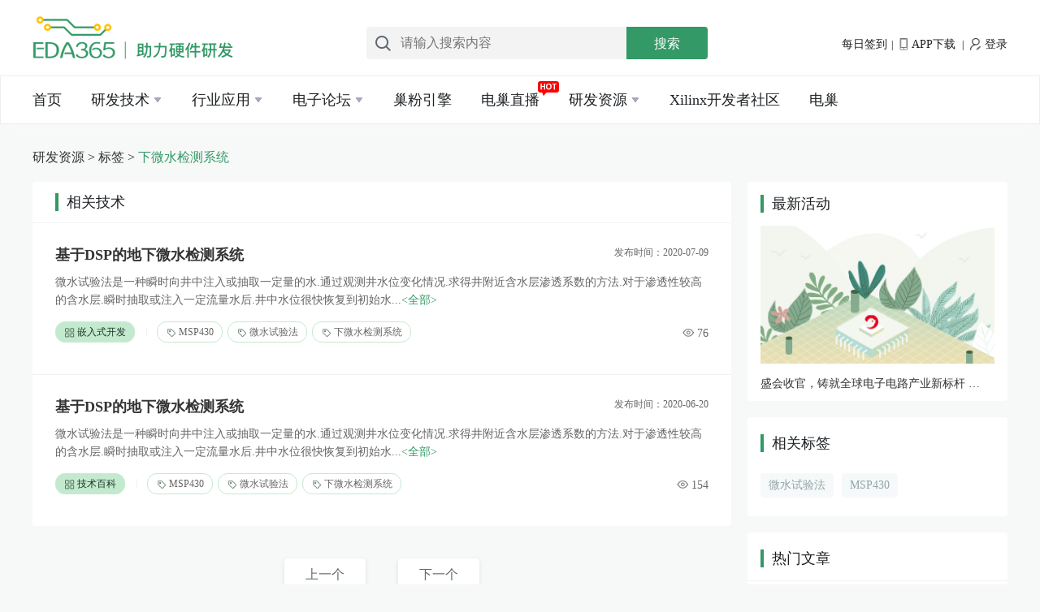

--- FILE ---
content_type: text/html; charset=utf-8
request_url: https://news.eda365.com/tag/%E4%B8%8B%E5%BE%AE%E6%B0%B4%E6%A3%80%E6%B5%8B%E7%B3%BB%E7%BB%9F
body_size: 9687
content:
<!DOCTYPE html>
<html lang="zh-CN">
<head>
    <meta charset="UTF-8">
    <meta http-equiv="X-UA-Compatible" content="IE=edge chrome=1">
    <meta name="viewport" content="width=device-width, user-scalable=no, initial-scale=1.0, maximum-scale=1.0, minimum-scale=1.0">
    <link rel="stylesheet" type="text/css" href="/static/common/css/common.css">
    <link rel="stylesheet" type="text/css" href="/static/common/css/header.css">
    <link rel="stylesheet" type="text/css" href="/static/common/css/footer.css">
    
    <title>下微水检测系统-EDA365</title>

    
    <meta name="keywords" content="下微水检测系统">

    
    <link rel="stylesheet" type="text/css" href="/static/news/css/tagdetail.css">

    <script src="//g.alicdn.com/frontend-lib/frontend-lib/2.3.74/antidom.js"></script><script src="//o.alicdn.com/frontend-lib/common-lib/jquery.min.js"></script><script>
        (function(){
        var el = document.createElement("script");
        el.src = "https://lf1-cdn-tos.bytegoofy.com/goofy/ttzz/push.js?26b1e50ad66b824a1ad6db79258f5ec11fc749e15540a123f0643dc842050a5630632485602430134f60bc55ca391050b680e2741bf7233a8f1da9902314a3fa";
        el.id = "ttzz";
        var s = document.getElementsByTagName("script")[0];
        s.parentNode.insertBefore(el, s);
        })(window)
    </script>
</head>
<body>
<div class="header">
    <!--广告-->
        <div class="banner">
        <div class="bannerInfo">
            <div class="bannerLeft">
                <a href="//news.eda365.com">
                    <img src="/static/news/img/logoT.png" alt="EDA365电子论坛">
                </a>
            </div>
            <div class="bannerRight">
                <form id="scbar_form" method="post" accept-charset="GBK" autocomplete="off" onsubmit="searchFocus($('scbar_txt'))" action="//bbs.eda365.com/search.php?searchsubmit=yes" target="_blank">
                    <input type="hidden" name="formhash" value="993f6c75">
                    <input type="hidden" name="srchtype" value="title">
                    <input type="hidden" name="srhfid" value="">
                    <input type="hidden" name="srhlocality" value="forum::index">
                    <img class="btnIcon" src="/static/news/img/Search.png" alt="搜索">
                    <input name="srchtxt" id="scbar_txt" placeholder="请输入搜索内容" autocomplete="off" type="text" x-webkit-speech speech speech class="xg1">
                    <div style="width:30%;float:right">
                        <button type="submit" name="searchsubmit" id="scbar_btn" sc="1" class="search pn pnc" value="true">搜索</button>
                    </div>
                </form>
            </div>
            <div class="infoRight">
                                <a href="//bbs.eda365.com/dsu_paulsign-sign.html" class="qianDao" rel="nofollow" target="_blank" title="点击进入每日签到">每日签到</a><span>|</span>
                <a href="//news.eda365.com/app/index.html" target="_blank"><img src="/static/news/img/mobile.png" alt="电巢APP下载">APP下载</a> <span>|</span>
                <a href="javascript:;"  onclick="jumpPcLogin()" >
                                <img src="/static/news/img/login.png" alt="登录" rel="nofollow">登录
                                </a>
            </div>
        </div>
    </div>
    <div class="navBox" id="headnav">
        <div class="navBoxin">
            <div class="wrapper">
                <ul class="nav" id="topNav">
                    <li>
                        <a href="https://news.eda365.com" class="actives">首页</a>
                    </li>
                    <li>
                        <a href="//news.eda365.com/technical" target="_blank" class="actives">研发技术<i class="arrowdown"></i><i class="arrowup hidden"></i></a>
                        <ul class="detail techs">
                            <div class="biginfos">
                                <div class="sortinfos">
                                    <span class="titname">技术分类</span>
                                    <a href="//news.eda365.com/tech/qrshi" target="_blank">嵌入式</a>
                                    <a href="//news.eda365.com/tech/mndz" target="_blank">模拟电子</a>
                                    <a href="//news.eda365.com/tech/dcjr" target="_blank">电磁兼容</a>
                                    <a href="//news.eda365.com/tech/dpj" target="_blank">单片机</a>
                                    <a href="//news.eda365.com/tech/dianchi" target="_blank">电池</a>
                                    <a href="//news.eda365.com/tech/dy" target="_blank">电源</a>
                                    <a href="//news.eda365.com/tech/rf" target="_blank">RF射频</a>
                                    <a href="//news.eda365.com/tech/chuanganqi" target="_blank">传感器</a>
                                    <a href="//news.eda365.com/tech/xsgd" target="_blank">显示-光电</a>
                                    <a href="//news.eda365.com/tech/fpgadsp" target="_blank">FPGA/DSP</a>
                                    <a href="//news.eda365.com/tech/jkzxqd" target="_blank">接口总线驱动</a>
                                    <a href="//news.eda365.com/technical" target="_blank">全部</a>
                                    <div class="showalls"><!--剩余隐藏的部分-->
                                    </div>
                                    <div style="clear: both"></div>
                                </div>
                                <div class="todayinfos todayinfosone">
                                    <span class="titname">前沿技术</span>
                                                                        <a href="/tech/qrskaifa/12009886771550.html">
                                                                                <img src="https://prod-1251541497.cos.ap-guangzhou.myqcloud.com/zixun_pc/zixunimg/top/20201010/de2b9311a3d48c690752d851174f2237.jpg" alt="" onerror="javascript:this.src='/static/news/img/none.jpg';"><span>高通5G手机芯片性能测评</span>
                                                                            </a>
                                                                        <a href="/tech/jcdianlu/12009887931321.html">
                                                                                <em>高频小信号谐振放大电路时域与频域对比分析</em>
                                                                            </a>
                                                                        <a href="/tech/jcdianlu/12009886751371.html">
                                                                                <em>高薪IC设计工程师是如何炼成的？</em>
                                                                            </a>
                                                                        <a href="/tech/jsbaike/12009888561493.html">
                                                                                <em>龙芯发布四款芯片：加速产业布局 中国芯大有可为</em>
                                                                            </a>
                                                                        <a href="/tech/fdbjmn/12009880391545.html">
                                                                                <em>为什么我们要用隔离式放大器</em>
                                                                            </a>
                                                                    </div>
                                <div class="todayinfos">
                                    <span class="titname">热门技术文章</span>
                                                                        <a href="/tech/qrskaifa/120010298521302.html">
                                                                                <img src="https://prod-1251541497.cos.ap-guangzhou.myqcloud.com/zixun_pc/zixunimg/top/20201010/4e82f254c4c73da256c5e8ce6c39e425.jpg" alt="" onerror="javascript:this.src='/static/news/img/none.jpg';"><span>液晶显示器控制设计_含源程序代码</span>
                                                                            </a>
                                                                        <a href="/tech/ccjishu/12009884051243.html">
                                                                                <em>飞思卡尔数字压力传感器实现硬盘驱动存储容量增加</em>
                                                                            </a>
                                                                        <a href="/tech/dianlusheji/12009884981527.html">
                                                                                <em>骁龙710为全新层级的智能手机提供用户所需的的顶级特性</em>
                                                                            </a>
                                                                        <a href="/tech/dianlusheji/12009867281312.html">
                                                                                <em>解读西部电子设计行业四大亮点</em>
                                                                            </a>
                                                                        <a href="/tech/dianlusheji/12009859221245.html">
                                                                                <em>节点转换成本升级，摩尔定律将在2014年被打破？</em>
                                                                            </a>
                                                                        <a href="/tech/qitazixun/120010508481319.html">
                                                                                <em>适用于WLAN IEEE80211a标准的双模前置分频器设计</em>
                                                                            </a>
                                                                    </div>
                            </div>
                        </ul>
                    </li>
                    <li>
                        <a href="//news.eda365.com/application" target="_blank" class="actives">行业应用<i class="arrowdown"></i><i class="arrowup hidden"></i></a>
                        <ul class="detail applies">
                            <div class="biginfos">
                                <div class="sortinfos">
                                    <span class="titname">行业应用</span>
                                    <a href="//news.eda365.com/appl/yldianzi" target="_blank">医疗电子</a>
                                    <a href="//news.eda365.com/appl/iot" target="_blank">物联网</a>
                                    <a href="//news.eda365.com/appl/zndianwang" target="_blank">智能电网</a>
                                    <a href="//news.eda365.com/appl/qcdianzi" target="_blank">汽车电子</a>
                                    <!--   <a href="//news.eda365.com/appl/wltongxin" target="_blank">网络通信</a> -->
                                    <a href="//news.eda365.com/appl/gykongzhi" target="_blank">工业控制</a>
                                    <a href="//news.eda365.com/appl/ai" target="_blank">AI</a>
                                    <a href="//news.eda365.com/appl/jdshuma" target="_blank">家电数码</a>
                                    <div style="clear: both"></div>
                                </div>
                                <div class="todayinfos todayinfosone">
                                    <span class="titname">热门应用</span>
                                                                        <a href="/appl/shouji/120010878391535.html">
                                                                                <img src="https://prod-1251541497.cos.ap-guangzhou.myqcloud.com/zixun_pc/zixunimg/top/20220727/1d4eebdd4174899aaa62a9281227dfb7.jpg" alt="" onerror="javascript:this.src='/static/news/img/none.jpg';"><span>物联网网关是智能家居发展的重要支撑</span>
                                                                            </a>
                                                                        <a href="/appl/smcp/12009888511513.html">
                                                                                <em>齐聚澳门 ViewSonic优派助阵MDL Macau Dota 2 国际精英邀请赛</em>
                                                                            </a>
                                                                        <a href="/appl/scdongtai/12009888541527.html">
                                                                                <em>龙芯、飞腾、申威进入国企采购目录 但不应过度解读</em>
                                                                            </a>
                                                                        <a href="/appl/clcsyingyong/120010628451482.html">
                                                                                <em>绝缘电阻极化指数测量方法</em>
                                                                            </a>
                                                                        <a href="/appl/dwshebei/12009879711253.html">
                                                                                <em>阿特斯阳光电力加入 Intertek &lsquo;卫星计划&rsquo;</em>
                                                                            </a>
                                                                    </div>
                                <div class="todayinfos">
                                    <span class="titname">最新应用文章</span>
                                                                        <a href="/appl/AIjishu/12007901001563.html">
                                                                                <img src="https://prod-1251541497.cos.ap-guangzhou.myqcloud.com/zixun_pc/zixunimg/top/20201010/fafa75dbb73dcd5f866145d676422744.jpg" alt="" onerror="javascript:this.src='/static/news/img/none.jpg';"><span>区块链本体跨链技术设计方案解析</span>
                                                                            </a>
                                                                        <a href="/tech/dyyingyong/120011027421480.html">
                                                                                <em>机器人技术电路设计图集锦</em>
                                                                            </a>
                                                                        <a href="/appl/znxitong/12008052081514.html">
                                                                                <em>智能手环怎么用_智能手环使用教程</em>
                                                                            </a>
                                                                        <a href="/appl/wlwjishu/12007985931563.html">
                                                                                <em>以IoT联接智能家居和楼宇</em>
                                                                            </a>
                                                                        <a href="/appl/rgzhineng/12008030241562.html">
                                                                                <em>工业机器人控制系统由什么组成</em>
                                                                            </a>
                                                                        <a href="/appl/clcsyingyong/120010628441482.html">
                                                                                <em>绝缘电阻测试仪及兆欧表的组成和选用标准</em>
                                                                            </a>
                                                                    </div>
                            </div>
                        </ul>
                    </li>
                    <li id="elecS">
                        <a href="//bbs.eda365.com/forum.php" class="actives" target="_blank">电子论坛<i class="arrowdown"></i><i class="arrowup hidden"></i></a>
                        <ul class="detail elecqs">
                            <div class="biginfos">
                                <div class="sortinfos">
                                    <div class="titdoahang">
                                        <span class="titname">社区导航</span><a href="//bbs.eda365.com/forum.php" target="_blank">更多></a>
                                    </div>
                                                                        <a href="//bbs.eda365.com/forum-8-1.html" target="_blank">硬件设计讨论</a>
                                                                        <a href="//bbs.eda365.com/forum-271-1.html" target="_blank">电磁兼容&amp;安规论坛</a>
                                                                        <a href="//bbs.eda365.com/forum-198-1.html" target="_blank">射频RF|微波技术</a>
                                                                        <a href="//bbs.eda365.com/forum-266-1.html" target="_blank">电源技术论坛</a>
                                                                        <a href="//bbs.eda365.com/forum-27-1.html" target="_blank">信号完整性SI/PI仿真</a>
                                                                        <a href="//bbs.eda365.com/forum-211-1.html" target="_blank">芯片SIP|封装设计</a>
                                                                        <a href="//bbs.eda365.com/forum-261-1.html" target="_blank">单片机|MCU论坛</a>
                                                                        <a href="//bbs.eda365.com/forum-190-1.html" target="_blank">ARM|DSP嵌入式论坛</a>
                                                                        <a href="//bbs.eda365.com/forum-318-1.html" target="_blank">物联网技术</a>
                                                                        <a href="//bbs.eda365.com/forum-50-1.html" target="_blank">FPGA|CPLD论坛</a>
                                                                        <a href="//bbs.eda365.com/forum-220-1.html" target="_blank">MATLAB论坛</a>
                                                                        <a href="//bbs.eda365.com/forum-357-1.html" target="_blank">器件选型&amp;认证</a>
                                                                        <div style="clear: both"></div>
                                </div>
                                <div class="sortinfos">
                                    <!-- 电子论坛二级菜单广告1-->
                                                                        <a href="https://www.eda365.com/forum-259-1.html" class="elebg" target="_blank">
                                        <img class="barimg" src="https://prod-1251541497.cos.ap-guangzhou.myqcloud.com/zixun_pc/zixunimg/ads/20201012/fc840be124649af54cc4bce84e4236f7.jpg" alt="" onerror="javascript:this.src='/static/news/img/none.jpg';">
                                    </a>
                                                                        <a href="//bbs.eda365.com/forum-2-1.html" target="_blank">Cadence Allegro论坛</a>
                                                                        <a href="//bbs.eda365.com/forum-105-1.html" target="_blank">Allegro Skill开发</a>
                                                                        <a href="//bbs.eda365.com/forum-9-1.html" target="_blank">Orcad|Concept论坛</a>
                                                                        <a href="//bbs.eda365.com/forum-4-1.html" target="_blank">Mentor Xpedition论坛</a>
                                                                        <a href="//bbs.eda365.com/forum-6-1.html" target="_blank">PADS PCB论坛</a>
                                                                        <a href="//bbs.eda365.com/forum-5-1.html" target="_blank">Altium Protel论坛</a>
                                                                        <a href="//bbs.eda365.com/forum-14-1.html" target="_blank">PCB封装库论坛</a>
                                                                        <a href="//bbs.eda365.com/forum-26-1.html" target="_blank">EDA365作品展</a>
                                                                        <div style="clear: both"></div>
                                </div>
                                <div class="sortinfos">
                                    <!-- 电子论坛二级菜单广告2-->
                                                                        <a href="https://news.eda365.com/app/index.html" class="elebg" target="_blank">
                                        <img class="barimg" src="https://prod-1251541497.cos.ap-guangzhou.myqcloud.com/zixun_pc/zixunimg/ads/20201012/3882f33e002f5368364c0c0ca2a539aa.jpg" alt="" onerror="javascript:this.src='/static/news/img/none.jpg';">
                                    </a>
                                                                        <a href="//bbs.eda365.com/forum-18-1.html" target="_blank">PCB生产工艺论坛</a>
                                                                        <a href="//bbs.eda365.com/forum-19-1.html" target="_blank">电子装联PCBA工艺&amp;设备论坛</a>
                                                                        <a href="//bbs.eda365.com/forum-368-1.html" target="_blank">IPD流程管理</a>
                                                                        <a href="//bbs.eda365.com/forum-365-1.html" target="_blank">失效分析&amp;可靠性</a>
                                                                        <a href="//bbs.eda365.com/forum-366-1.html" target="_blank">元器件国产化论坛</a>
                                                                        <a href="//bbs.eda365.com/forum-291-1.html" target="_blank">EDA365线下活动区</a>
                                                                        <a href="//bbs.eda365.com/forum-78-1.html" target="_blank">职业生涯</a>
                                                                        <a href="//bbs.eda365.com/forum-302-1.html" target="_blank">EDA365原创吧</a>
                                                                        <div style="clear: both"></div>
                                </div>
                            </div>
                        </ul>
                    </li>
                    <li>
                        <a href="javascript:;" onclick="jumpEdu()" target="_blank" class="actives">巢粉引擎</a>
                    </li>
                    <li class="liveboard">
                        <a href="//news.eda365.com/livebroadcast.html" target="_blank" class="actives">电巢直播</a>
                        <icon></icon>
                    </li>
                    <li>
                        <a href="javascript:;" class="actives">研发资源<i class="arrowdown"></i><i class="arrowup hidden"></i></a>
                        <ul class="detail devresourse">
                            <div class="biginfos">
                                <div class="sortinfos devsortinfos">
                                    <a href="//news.eda365.com/baike.html" target="_blank">电子百科</a>
                                    <a href="//news.eda365.com/device.html" target="_blank">器件手册</a>
                                    <a href="//bbs.eda365.com/forum-259-1.html" target="_blank">设计外包</a>
                                    <a href="https://bbs.eda365.com/eda365libs/eda365skill/" target="_blank">EDA365 Skill</a>
                                    <a href="https://bbs.eda365.com/eda365libs/edacalc/" target="_blank">EDA365 Tools</a>
                                    <div style="clear: both"></div>
                                </div>
                            </div>
                        </ul>
                    </li>
<!--                    <li>-->
<!--                        <a href="https://lab.eda365.com" target="_blank" class="actives">共享实验室</a>-->
<!--                    </li>-->
                    <li>
                        <a href="https://xilinx.eda365.com" target="_blank" class="actives click-statistics-btn" data-type="1">Xilinx开发者社区</a>
                    </li>
                    <li>
                        <a href="https://www.elecnest.com" target="_blank" class="actives">电巢</a>
                    </li>
                </ul>
            </div>
        </div>
    </div>
</div>
<script type="text/javascript" src="/static/news/js/jquery-1.11.3.js"></script>
<script type="text/javascript" src="/static/login/js/jquery.cookie.js"></script>
<script type="text/javascript" src="/static/common/js/header.js"></script>
<script>
    /*跳转*/
    function jumpEdu(){
        var linkHost = window.location.host;
        if(linkHost == 'news.eda365.com'){
            var domain = 'https://edu.elecnest.com';
        }else{
            var domain = 'http://educ.elecnest.cn';
        }
        window.location.href=domain;
        return false;
    }
    /*跳转*/
    function jumpPcLogin(){
        var redirestUrl = window.location.href;
        var linkHost = window.location.host;
        if(linkHost == 'news.eda365.com'){
            var domain = 'https://id.eda365.com/login.html?redirect=';
        }else{
            var domain = 'http://id.elecnest.cn/login.html?redirect=';
            //var domain = 'http://b.elecnest.cn/login.html?redirect=';
        }
        window.open(domain+redirestUrl+'#bind',"_blank");
        return false;
    }
    function jumpPcLoginMp(){
        var linkHost = window.location.host;
        if(linkHost == 'news.eda365.com'){
            var domain = 'https://mp.eda365.com/';
        }else{
            var domain = 'http://educ.elecnest.cn/';
        }
        window.open(domain,"_blank");
        return false;
    }

    //退出登录
    function jumpPcLogout() {
        var linkHost = window.location.host;
        console.log(linkHost)
        if(linkHost == 'news.eda365.com'){
            var apiUrl = 'https://id.eda365.com/logout';
        }else{
            var apiUrl = 'https://id.elecnest.cn/logout'
        }
        //var strCookie = document.cookie;
        //console.log(strCookie);
        var uid = getCookie('uid');
        var token = getCookie('l_token');
        var logoutUrl = apiUrl+'?uid='+uid+'&token='+token;
        $.ajax({
            type: 'get',
            url: logoutUrl,
            dataType: "json",
            success: function(res){
                if(res.code == 200){
                    delUserCache(linkHost);
                    deleteCookie();
                    window.location.reload();
                }else{
                    delUserCache(linkHost);
                    deleteCookie();
                    window.location.reload();
                    return false;
                }
            },
        });
    }
    function delUserCache(linkHost){
        if(linkHost == 'news.eda365.com'){
            url = 'https://news.eda365.com/';
        }else{
            url = 'https://news.elecnest.cn/';
        }
        url = url+'news/News/delCacheUser';
        var uid = getCookie('uid');
        $.ajax({
            url:url,
            method:'get',
            datatype: 'json',
            data:{
                uid:uid,
            },
            success:function (result) {
                console.log(result);
            }
        });
    }

    //获取指定名称的cookie的值
    function getCookie(objName){
        var arrStr = document.cookie.split("; ");
        for (var i = 0; i < arrStr.length; i++) {
            var temp = arrStr[i].split("=");
            if (temp[0] == objName)
                return unescape(temp[1]);
        }
    }

    // 清除所有的cookie
    function deleteCookie() {
        var cookies = document.cookie.split(";");
        for (var i = 0; i < cookies.length; i++) {
            var cookie = cookies[i];
            var eqPos = cookie.indexOf("=");
            var name = eqPos > -1 ? cookie.substr(0, eqPos) : cookie;
            document.cookie = name + "=;expires=Thu, 01 Jan 1970 00:00:00 GMT; path=/";
        }
        if(cookies.length > 0)
        {
            for (var i = 0; i < cookies.length; i++) {
                var cookie = cookies[i];
                var eqPos = cookie.indexOf("=");
                var name = eqPos > -1 ? cookie.substr(0, eqPos) : cookie;
                var domain = location.host.substr(location.host.indexOf('.'));
                document.cookie = name + "=;expires=Thu, 01 Jan 1970 00:00:00 GMT; path=/; domain=" + domain;
            }
        }
    }
</script>

    <div class="content">
    <div class="tit">
        <span><a href="javascript:void(0)">研发资源</a> > <a href="javascript:void(0)">标签</a> > <a class="catname" href="javascript:void(0)">下微水检测系统</a> </span>
    </div>
    <div class="maincontent">
        <div class="contentleft">
            <div class="splendidIntro" style="display: none">
                <a href="">
                    <img src="//news.eda365.com/static/news/img/none.jpg" alt="">
                </a>
                <div>
                    <a href="" target="_blank">
                        <span class="introTit">下微水检测系统</span>
                    </a>
                    <a href="" target="_blank"><span class="introDetail">...</span></a>
                </div>
            </div>
            <!--相关资讯-->
                        <!--相关技术-->
                            <div class="newsinfo newsinfoone">
                <div class="splendidBox">
                    <div class="splendidleft">
                        <a href="javascript:void(0)"><span class="icon">|</span><span class="wordsTit">相关技术</span></a>
                    </div>
                                    </div>
                                    <div class="news">
                        <div class="titbox">
                            <a href="/tech/qrskaifa/120010166121368.html" target="_blank"><h3 title="基于DSP的地下微水检测系统-EDA365">基于DSP的地下微水检测系统</h3> </a>
                            <span class="timePost">发布时间：2020-07-09</span>
                        </div>
                        <a href="/tech/qrskaifa/120010166121368.html" target="_blank">
                            <span class="summaryBox">微水试验法是一种瞬时向井中注入或抽取一定量的水.通过观测井水位变化情况.求得井附近含水层渗透系数的方法.对于渗透性较高的含水层.瞬时抽取或注入一定流量水后.井中水位很快恢复到初始水位.不易观测井中水位 ...</span><span class="all"><全部></span>
                        </a>
                        <div class="detailTag">
                            <div class="taginfo">
                                <ul>
                                    <li class="sortShow"><a href="/tech/qrskaifa" target="_blank"><img src="//news.eda365.com/static/news/img/sortIcon.png" alt="">嵌入式开发</a></li>
                                    <span class="sortLine">|</span>
                                                                            <li class="tagShow"><a href="/tag/MSP430" target="_blank"><img src="//news.eda365.com/static/news/img/tag.png" alt="">MSP430</a></li>
                                                                            <li class="tagShow"><a href="/tag/微水试验法" target="_blank"><img src="//news.eda365.com/static/news/img/tag.png" alt="">微水试验法</a></li>
                                                                            <li class="tagShow"><a href="/tag/下微水检测系统" target="_blank"><img src="//news.eda365.com/static/news/img/tag.png" alt="">下微水检测系统</a></li>
                                                                        <div style="clear: both"></div>
                                </ul>
                            </div>
                            <div class="datas">
                                <ul>
                                    <li><img src="/static/news/img/ele/eyetag.png" alt="">76</li>
                                </ul>
                            </div>
                        </div>
                    </div>
                                    <div class="news">
                        <div class="titbox">
                            <a href="/tech/jsbaike/12009415711368.html" target="_blank"><h3 title="基于DSP的地下微水检测系统-EDA365">基于DSP的地下微水检测系统</h3> </a>
                            <span class="timePost">发布时间：2020-06-20</span>
                        </div>
                        <a href="/tech/jsbaike/12009415711368.html" target="_blank">
                            <span class="summaryBox">微水试验法是一种瞬时向井中注入或抽取一定量的水.通过观测井水位变化情况.求得井附近含水层渗透系数的方法.对于渗透性较高的含水层.瞬时抽取或注入一定流量水后.井中水位很快恢复到初始水位.不易观测井中水位 ...</span><span class="all"><全部></span>
                        </a>
                        <div class="detailTag">
                            <div class="taginfo">
                                <ul>
                                    <li class="sortShow"><a href="/tech/jsbaike" target="_blank"><img src="//news.eda365.com/static/news/img/sortIcon.png" alt="">技术百科</a></li>
                                    <span class="sortLine">|</span>
                                                                            <li class="tagShow"><a href="/tag/MSP430" target="_blank"><img src="//news.eda365.com/static/news/img/tag.png" alt="">MSP430</a></li>
                                                                            <li class="tagShow"><a href="/tag/微水试验法" target="_blank"><img src="//news.eda365.com/static/news/img/tag.png" alt="">微水试验法</a></li>
                                                                            <li class="tagShow"><a href="/tag/下微水检测系统" target="_blank"><img src="//news.eda365.com/static/news/img/tag.png" alt="">下微水检测系统</a></li>
                                                                        <div style="clear: both"></div>
                                </ul>
                            </div>
                            <div class="datas">
                                <ul>
                                    <li><img src="/static/news/img/ele/eyetag.png" alt="">154</li>
                                </ul>
                            </div>
                        </div>
                    </div>
                            </div>
                        <!--相关应用领域-->
                        <!--相关巢课-->
                        <!--相关资料-->
                        <!--分页-->
            <div class="sorter">
                                    <a href="/tag/微水试验法">上一个</a>
                                    <a href="/tag/PoE系统">下一个</a>
                            </div>
        </div>
        <div class="contentright">
            <!--最新活动-->
                        <div class="rightInfos">
                <div class="rightTit"><span class="icon">|</span><a href="//bbs.eda365.com/thread-788535-1-1.html" target="_blank" rel="nofollow">最新活动</a></div>
                <div class="rightNews">
                    <a href="//bbs.eda365.com/thread-788535-1-1.html" target="_blank" rel="nofollow"><img src="https://bbs.eda365.com/data/attachment/forum/202512/09/162126e2b375an33b8wu0p.png"  onerror="javascript:this.src='/static/news/img/none.jpg';" title="盛会收官，铸就全球电子电路产业新标杆  近日，备受瞩目的国际电子电路（深圳）展..." alt="盛会收官，铸就全球电子电路产业新标杆  近日，备受瞩目的国际电子电路（深圳）展..."></a>
                    <a href="//bbs.eda365.com/thread-788535-1-1.html" target="_blank" rel="nofollow"><p title="盛会收官，铸就全球电子电路产业新标杆  近日，备受瞩目的国际电子电路（深圳）展...">盛会收官，铸就全球电子电路产业新标杆  近日，备受瞩目的国际电子电路（深圳）展...</p></a>
                </div>
            </div>
                        <!--相关标签-->
                        <div class="newsinfo newinfotag">
                <div class="splendidleft">
                    <a href="javascript:void(0)"><span class="icon">|</span><span class="wordsTit">相关标签</span></a>
                </div>
                <div class="reletag">
                    <ul>
                                                    <li><a href="/tag/微水试验法" title="微水试验法" target="_blank">微水试验法</a></li>
                                                    <li><a href="/tag/MSP430" title="MSP430" target="_blank">MSP430</a></li>
                                                <div style="clear: both"></div>
                    </ul>
                </div>
            </div>
                        <!--热门文章-->
                        <div class="newsinfo">
                <div class="hotactcicle newsartcicle">
                    <div class="splendidleft">
                        <a href="javascript:void(0)"><span class="icon">|</span><span class="wordsTit">热门文章</span></a>
                    </div>
                </div>
                                    <div class="desC">
                        <a href="/tech/jsbaike/12009415711368.html" target="_blank"><img class="artImg" src="https://prod-1251541497.cos.ap-guangzhou.myqcloud.com/zixun_pc/zixunimg/img2/data-uploadfile-2010423154533236.jpg" onerror="javascript:this.src='//news.eda365.com/static/news/img/none.jpg';" title="基于DSP的地下微水检测系统"></a>
                        <span>基于DSP的地下微水检测系统</span>
                    </div>
                                <div class="atrlist">
                    <ul>
                                            </ul>
                </div>
                                <div class="atrlist">
                    <ul>
                                                    <li><a href="/tech/qrskaifa/120010166121368.html" target="_blank"><img src="https://prod-1251541497.cos.ap-guangzhou.myqcloud.com/zixun_pc/zixunimg/img1/216835_1_0.jpg" alt=""  onerror="javascript:this.src='//news.eda365.com/static/news/img/none.jpg';"><span>基于DSP的地下微水检测系统</span></a></li>
                                            </ul>
                </div>
                            </div>
                        <!--热门巢课-->
                        <!--热门资料-->
                    </div>
    </div>
</div>

<div>
    <div class="footer">
        <div class="footerin">
            <div class="footone">
                <p>技术</p>
                <a href="//bbs.eda365.com/forum-8-1.html" target="_blank"><span class="bottomTit">硬件开发</span></a>
                <a href="//bbs.eda365.com/forum-271-1.html" target="_blank"><span class="bottomTit">EMC</span></a>
                <a href="//bbs.eda365.com/forum-211-1.html" target="_blank"><span class="bottomTit">IC封装设计</span></a>
                <a href="//bbs.eda365.com/forum-198-1.html" target="_blank"><span class="bottomTit">射频RF</span></a>
                <a href="//bbs.eda365.com/forum-261-1.html" target="_blank"><span class="bottomTit">单片机IMCU</span></a>
                <a href="//bbs.eda365.com/forum-27-1.html" target="_blank"><span class="bottomTit">信号完整性</span></a>
                <a href="//bbs.eda365.com/forum-50-1.html" target="_blank"><span class="bottomTit">FPGA</span></a>
                <a href="//bbs.eda365.com/forum-266-1.html" target="_blank"><span class="bottomTit">电源</span></a>
                <a href="//bbs.eda365.com/forum-18-1.html" target="_blank"><span class="bottomTit">PCB设计</span></a>
                <a href="//bbs.eda365.com/forum-318-1.html" target="_blank"><span class="bottomTit">物联网</span></a>
                <a href="//bbs.eda365.com/forum-18-1.html" target="_blank"><span class="bottomTit">PCB工艺</span></a>
                <a href="//bbs.eda365.com/forum-14-1.html" target="_blank"><span class="bottomTit">PCBA</span></a>
            </div>
            <div class="footones">
                <p>阅读</p>
                <a href="//bbs.eda365.com/article/elecnews/" target="_blank"><span class="bottomTit">电子汇</span></a>
                <a href="//bbs.eda365.com/article/" target="_blank"><span class="bottomTit">最新资讯</span></a>
                <a href="//bbs.eda365.com/forum-302-1.html" target="_blank"><span class="bottomTit">EDA365原创吧</span></a>
            </div>
            <div class="footones">
                <p>资源</p>
                <a href="//bbs.eda365.com/forum-291-1.html" target="_blank"><span class="bottomTit">公开课</span></a>
                <a href="//bbs.eda365.com/forum-291-1.html" target="_blank"><span class="bottomTit">研讨会</span></a>
                <a href="//bbs.eda365.com/eda365libs/edacalc/" target="_blank"><span class="bottomTit">在线计算器</span></a>
            </div>
            <div class="footones">
                <p>互动</p>
                <a href="//bbs.eda365.com" target="_blank"><span class="bottomTit">论坛</span></a>
                <a href="//bbs.eda365.com/forum-259-1.html" target="_blank"><span class="bottomTit">外包</span></a>
            </div>
            <div class="foottwo">
                <div class="codebox" id="codebox"><a href="javascript:;"><img src="//news.eda365.com/static/news/img/codema1.png" alt="EDA365公众号"><span>eda365公众号</span></a></div>
                <div class="codebox"><a href="javascript:;"><img src="//news.eda365.com/static/news/img/codema2.png" alt="电巢APP下载"></a><span>电巢APP下载</span></div>
            </div>
            <div class="webLink">
            </div>
            <div style="clear: both"></div>
        </div>
        <div class="footer_bottom">
            <div class="footerend">
                <div class="usInfos">
                    <a href="//bbs.eda365.com/forum.php?mod=viewthread&tid=70618&extra=page%3D1&page=1&&_dsign=8cda555d" target="_blank">关于我们<span> ｜ </span></a>
                    <a href="//bbs.eda365.com/forum.php?mobile=yes" target="_blank">手机版<span> ｜ </span></a>
                    <a href="//bbs.eda365.com" target="_blank"><span>EDA365电子论坛网</span></a>
                    <a href="//www.beian.miit.gov.cn/" target="_blank" rel="nofollow"><span>(粤ICP备18020198号)</span></a>
                    <script type="text/javascript">
                        document.write(unescape("%3Cspan id='cnzz_stat_icon_1279291468'%3E%3C/span%3E%3Cscript src='https://s4.cnzz.com/z_stat.php%3Fid%3D1279291468%26show%3Dpic1' type='text/javascript'%3E%3C/script%3E"));
                    </script>
                </div>
                <div class="usInfoslink">
                    <a href="javascript:;" rel="nofollow">GMT, 2020-03-13 09:00 , Processed in 0.109375 second(s), 13 queries , Gzip On.</a>
                </div>
                <div style="clear: both"></div>
            </div>
        </div>
        <div style="clear: both"> </div>
    </div>
</div>
<script type="text/javascript" src="/static/news/js/jquery-1.11.3.js"></script>
<script type="text/javascript" src="/static/common/js/header.js"></script>
<script>
    $('#topNav li a').each(function(){
        if($($(this))[0].href==String(window.location))
            $(this).parent().addClass('current');
    });
    $('.click-statistics-btn').on('click', function () {
        var urlHost = window.location.host;
        if(urlHost == 'news.eda365.com'){
            var url = 'https://xilinx.eda365.com/xilinx-pv.html'
        }
        var type_id = $(this).data('type');
        $.ajax({
            url: url,
            method: 'post',
            datatype: 'json',
            data: {
                type_id: type_id
            },
            success: function (result) {}
        });
    })
    /*百度统计代码*/
    var _hmt = _hmt || [];
</script>

<script>
    //限制列表中正文内容不超过80字
    $(".summaryBox").each(function() {
        var str = $(this).html();
        var subStr = str.substring(0, 90);
        $(this).html(subStr + (str.length > 90 ? '...'  : ''));
    });
</script>


<script type="text/javascript" src="https://js.users.51.la/21370107.js"></script>
</body>
</html>

--- FILE ---
content_type: text/css
request_url: https://news.eda365.com/static/common/css/common.css
body_size: 176
content:
body,div,ul,ol,dl,dt,dd,li,dl,h1,h2,h3,h4{margin:0;padding:0;font:12px/1.5 Tahoma,'Microsoft Yahei','Simsun';-webkit-text-size-adjust:none}ol,ul,li{list-style:none}img{border:0;vertical-align:middle}a,u{color:#333;text-decoration:none}a:hover{text-decoration:none}

--- FILE ---
content_type: text/css
request_url: https://news.eda365.com/static/common/css/header.css
body_size: 2193
content:
.headerbg{position: relative}
.headerbg span{position: absolute;font-size: 20px;color: #fff;right: 1%;}
.headerbg span:hover{cursor: pointer}
.headerbg a{display: block}
.headerbg img{width: 100%;height: 77px;object-fit: cover}
.topBox{width:100%;height:28px;line-height:28px;border-bottom:1px solid #eee;background:#fff}
.topInfo{width:1200px;height:28px;line-height:28px;margin:0 auto}
.infoLeft{float:left;margin:2px 0 0 0;padding:0 3px;border-bottom:0;overflow:hidden;height:26px;line-height:22px;z-index:200}
.infoLeft span{margin:0 5px}
.infoRight{padding-top: 25px;}
.infoRight a{font-size: 14px;color: #1D2023;line-height: 20px;}
.infoRight a img{display:inline-block;height:15px;margin:0 5px 2px 0;}
.infoRight span{margin:0 5px}
.header{z-index:1000;position: relative}
.banner{min-width:1200px;padding:20px 0;background: #fff}
.bannerInfo{width:1200px;margin:0 auto;display: flex;justify-content: space-between;}
.bannerLeft h2{color:#fff;font-size:18px;line-height:40px}
.navBox{width:100%;min-width:1200px;padding:9px 0;overflow:visible;z-index:180;box-shadow: 0 3px 12px #f9f9f9;border: 1px solid #eee;background: #fff}
*{box-sizing:border-box}
.search{width:100px;height:40px;float:right;border:0;outline:0;text-align:center;margin:0 auto;background: #339966;border-radius: 0 4px 4px 0;font-size: 16px;font-family: MicrosoftYaHei;color: #FFFFFF;line-height: 21px;}
.bannerRight form{position:relative;width:420px;height:40px;background: #F3F3F4;;border-radius: 4px 0 0 4px;margin-top: 13px;}
.bannerRight form input{position:absolute;border:0;outline:0;background:rgba(0,0,0,0);height:100%;width:70%;font-weight:400;color:rgba(156,163,169,1);line-height:28px;font-size:16px}
.chooseTab{display:inline-block;width:50px;font-size:18px;font-weight:400;text-align:center;color:rgba(156,163,169,1)}
.chooseInfos{border:0;background:transparent;appearance:none;-moz-appearance:none;-webkit-appearance:none;-ms-appearance:none;display:block;width:100%;text-align:center;color:rgba(156,163,169,1)}
.chooseInfos:focus{outline:0}
.btnIcon{padding: 9px}
.navBoxin{display:flex;justify-content:center;align-items:center;}
.wrapper{min-width:1200px;position: relative}
.tabPull{display:inline-block;width:15px;height:15px}
.wrapper ul{width:100%}
.wrapper ul.nav::after{content:"";display:block;clear:both}
.wrapper ul li a{color:rgba(29, 32, 35, 1);}
.wrapper ul li a em{font-style: normal;width: 350px;white-space: nowrap;overflow: hidden;text-overflow: ellipsis;}
.nav li a:hover{color:#339966;font-weight: bold}
ul.nav li.current a.actives{color: #339966;font-weight: bold}
#ing a:hover{color:#339966;font-weight: bold}
#ing:hover .tools{color:#339966;font-weight: bold}
.wrapper ul li{text-align:left;height:40px;float:left;font-size:18px;line-height:40px;cursor:pointer;margin-right:36px;}
.wrapper ul li.liveboard{position: relative}
.wrapper ul li icon{display: block;width: 26px;height: 20px;position: absolute;background: url(../../news/img/hot.gif) no-repeat;top: -5px;right: -24px;}
.wrapper ul li ul{border:1px solid #ccc}
.wrapper ul li ul.detail{display:none;width: 1200px;position:absolute;z-index:9999;background-color:#fff !important;box-shadow: 0 20px 30px 0 rgba(0, 0, 0, 0.2);border-radius:0 0 4px 4px;border:none;left: 0;top:50px;}
.wrapper ul li ul.detail li{display:flex;font-size:14px;text-align:center;border-bottom:none;width:160px;overflow:hidden;white-space:nowrap;text-overflow:ellipsis;padding-left:0 !important}
.wrapper ul li ul.detail li:hover a{color:#fff;background:rgba(51,153,102,1);border-radius:4px;line-height:16px;height:32px}
.wrapper ul li ul li{background-color:#fff !important}
.wrapper ul li ul li a{color:#3F454B;display:block;width:144px;line-height:16px;padding:8px 10px;margin:5px;overflow:hidden;white-space:nowrap;text-overflow:ellipsis}
.wrapper ul li ul li a:hover{color:#61c598}
.wrapper ul li ul li:hover{background-color:#fff !important}
.wrapper ul li ul li span{color:rgba(0,0,0,0.3)}
.wrapper ul li ul li:last-child span{display:none}
#ing{position: relative;color: rgba(29, 32, 35, 1);}
#ing a{pointer-events:none;border-right:none;width:100%;margin:0}
#ing ul{position:absolute;display:none;width:100%;border:none;background:rgba(255,255,255,1);box-shadow:0 0 10px 0 rgba(0,0,0,0.1);border-radius:0 0 4px 4px;padding-bottom:0;padding-left:0}
#ing ul li{border-right:none !important;padding-left:0;margin-right: 0}
#ing ul li:hover a{color:#fff;background:rgba(51,153,102,1);border-radius:0}
#ing ul li:last-child{border-bottom:none}
#ing ul li a:hover{color:#61c598}
#ing ul.detail{width: 160px !important;}
#every a.qianDao{color:red}
#every ul{display:none;position:relative;width:100%;top:10px;border:none;background:rgba(255,255,255,1);box-shadow:0 0 10px 0 rgba(0,0,0,0.1);border-radius:0 0 4px 4px;padding-bottom:0;padding-left:0}
#every ul li a{border-right:none;width:100%;margin:0}
#every ul li{border-right:none !important;width:100%;padding-left:0}
#every ul li:hover a{color:#fff;background:rgba(51,153,102,1);border-radius:0}
#parent{margin-top:10px;width:50px;overflow:hidden}
#parent select{border:0;padding-left:10px;width:70px;height:100%;-webkit-appearance:none;-moz-appearance:none;background:transparent}
#parent select option{padding-top:20px;padding-bottom:20px;height:32px;line-height:32px;cursor:pointer}
.biginfos{padding: 36px 32px 30px;display: flex }
.biginfos span.titname{display: block;font-size: 18px;font-family: MicrosoftYaHei-Bold, MicrosoftYaHei;font-weight: bold;color: #1D2023;line-height:22px;}
.sortinfos{width: 100%}
.sortinfos a{font-size: 14px;font-family: MicrosoftYaHei;color: #1D2023;line-height:38px;width: 168px;overflow: hidden;white-space: nowrap;text-overflow: ellipsis;border-radius: 4px;border: 1px solid rgba(0, 0, 0, 0.3);display: block;float: left;text-align: center;}
.sortinfos a:nth-child(1n){margin:12px 8px 0 0}
.sortinfos a:not(:first-child){padding:0 15px;}
.sortinfos a.elebg{border:none;display: table;}
.sortinfos img.barimg{width: 350px;height: 110px;border-radius: 8px;margin-bottom:5px;object-fit: cover;}
.titdoahang{display: flex}
.titdoahang a{font-size: 14px !important;color: #339966 !important;border: none !important;width: auto !important;line-height: 24px !important;margin: 0 !important;margin-left: 24px !important;cursor: pointer;}
.todayinfos{width: 100%}
.todayinfos img{width: 140px;height: 110px;border-radius: 8px;object-fit: cover;}
.todayinfos a{display: flex;float: left;font-size: 14px;font-family: MicrosoftYaHei;color: #1D2023;line-height: 36px;}
.todayinfos a span{padding-left: 20px;line-height: 24px;}
.todayinfosone{margin-right: 20px;}
.todayinfos a:first-of-type{margin: 16px 0;}
.showalls{display: none}
.wrapper ul li i{width: 16px;height: 16px;display: block;float: right;margin-top: 15%;}
.arrowdown{background: url(../../news/img/arrowd.png) no-repeat center top;}
.arrowup{background: url(../../news/img/arrowu.png) no-repeat center top;}
.hidden{display: none !important;}

.devsortinfos{
    display: flex;
    justify-content: center;
}
.devsortinfos a{
    font-size: 16px;
    border: none;
}
.devsortinfos a:nth-child(1n) {
    margin:0 !important;
}
.devsortinfos a:hover {
    color: #339966;
    background: #F3F3F4;
    border-radius: 4px;
    font-weight: normal !important;
}


--- FILE ---
content_type: text/css
request_url: https://news.eda365.com/static/common/css/footer.css
body_size: 491
content:
.footer{width:100%;background: #FBFAFA;min-width:1200px!important}
.footerin span.bottomTit{font-size: 14px;font-family: MicrosoftYaHei;color: #606972;line-height: 26px;}
.footerin{width:1200px;margin:0 auto;padding-top:20px}
.footone{width:250px;height:200px;float:left}
.footone a{display:inline-block;width:44%;margin-right:5%}
.footone p{font-size: 16px;font-family: MicrosoftYaHei;color: #1D2023;line-height: 21px;}
.footer_bottom{width:100%;background: #FFFFFF;min-width:1200px}
.footones{width:190px;height:200px;float:left;text-align:center}
.footones a{display:inline-block;width:100%;text-align:left;padding-left:42%}
.footones p{font-size: 16px;font-family: MicrosoftYaHei;color: #1D2023;line-height: 21px;}
.foottwo{display:flex;height:200px;justify-content:space-between}
#codebox{padding-left:30%}
.codebox a img{display:block;width:114px;height:114px;border:0}
.codebox span{display:block;margin-top:10px;color:rgba(255,255,255,1);text-align:center;font-size: 12px;font-family: MicrosoftYaHei;color: #606972;line-height: 16px;}
.webLink{text-align:center;margin:30px 0}
.webLink a{display:inline-block;width:80px;background:rgba(216,216,216,1);padding:8px 0;margin-right:9px}
.webLink a span{font-size:12px;color:#222;line-height:16px;display:block}
.footerend{width:1200px;margin:0 auto;padding:15px 0}
.usInfos{text-align:center}
.usInfos a{font-size:12px;color:rgba(96, 105, 114, 1);line-height:10px}
.usInfoslink{text-align:center;padding-top:10px}
.usInfoslink a{font-size:12px;color:rgba(96, 105, 114, 1);line-height:10px}

--- FILE ---
content_type: text/css
request_url: https://news.eda365.com/static/news/css/tagdetail.css
body_size: 3441
content:
html,body{
    background:rgba(247,248,248,1);
}
.content {
    width: 1200px !important;
    padding: 0;
    margin: 30px auto 60px auto;
}
.afterclear:after {
    content: '';
    height: 0;
    line-height: 0;
    display: block;
    visibility: hidden;
    clear: both;
}
.hidden{
    display: none;
}
.tit span {
    font-size:16px;
    font-family:MicrosoftYaHei;
    color:rgba(29,32,35,1);
    line-height:21px;
}
.tit span a:hover{
    color: #339966;
}
.tit .catname{
    color: #339966;
}
.maincontent{
    width: 100%;
    display: flex;
    margin-top: 20px;
}
.contentleft{
    width: 860px;
    margin-right: 20px;
}
.splendidIntro{
    display: flex;
    padding: 28px;
    background:rgba(255,255,255,1);
    border-radius:4px;
}
.splendidIntro a{
    display: block;
}
.splendidIntro a:first-child{
    display: flex;
    padding-right: 16px;
}
.splendidIntro a img{
    width: 220px;
    object-fit: cover;
    border: 1px solid rgba(0, 0, 0, 0.05);
}
.splendidIntro a span{
    display: block;
}
.introTit{
    font-size:24px;
    font-family:PingFangSC-Medium,PingFang SC;
    font-weight:600;
    color:rgba(29,32,35,1);
    line-height:33px;
}
.introTit:hover{
    color: #339966;
}
.introDetail{
    font-size:16px;
    font-family:PingFangSC-Regular,PingFang SC;
    font-weight:400;
    color:rgba(63,69,75,1);
    line-height:24px;
    padding-top:8px;
    display: block;
}
.splendidIntro a em{
    font-style: normal;
    font-size: 14px;
    font-family: PingFangSC-Regular,PingFang SC;
    font-weight: 400;
    line-height: 24px;
    width: 68px;
    height: 24px;
    border-radius: 4px;
    display: inline-block;
    text-align: center;
    padding: 2px 0;
    color: rgba(51,153,102,1);
    background: rgba(246,249,250,1);
    margin-left: 12px;
    margin-top: 3px;
}
.newsinfoone{
     margin-top: 0 !important;
 }
.newsinfo{
    background:rgba(255,255,255,1);
    border-radius:4px;
    margin-top: 20px;
}
.splendidBox {
    display: flex;
    border-bottom: 1px solid rgba(0, 0, 0, 0.05);
    justify-content: space-between;
    padding: 8px 28px 8px 12px;
}
.splendidleft {
    display: flex;
}
.splendidleft a {
    display: inline-flex;
}
.icon {
    width: 4px;
    height: 22px;
    color: rgba(51,153,102,1);
    background: rgba(51,153,102,1);
    display: block;
    margin: 6px 10px 0 16px;
}
.wordsTit {
    font-size: 18px;
    font-family: PingFangSC-Regular,PingFang SC;
    font-weight: 400;
    color: rgba(29,32,35,1);
    line-height: 34px;
}
.splendidright {
    display: flex;
}
.seewordsa {
    font-size: 14px;
    font-family: PingFangSC-Regular,PingFang SC;
    font-weight: 400;
    color: rgba(96,105,114,1);
    line-height: 34px;
    margin-right: 5px;
}
.splendidBox a img {
    width: 16px;
    height: 16px;
    margin-bottom: 3px;
}
.news{
    padding:24px 28px;
    border-bottom:1px solid rgba(0,0,0,0.05);
}
.newsinfo .news:last-child{
    border-bottom:none;
}
.titbox{
    display: flex;
    justify-content: space-between;
    margin-bottom: 8px;
}
.titbox h3{
    font-size:18px;
    font-family:PingFangSC-Medium,PingFang SC;
    font-weight:600;
    color:rgba(51,51,51,1);
    line-height:30px;
    overflow: hidden;
    white-space: nowrap;
    text-overflow: ellipsis;
    width: 500px;
}
.titbox h3:hover{
    color: #339966;
}
.timePost{
    font-size:12px;
    font-family:MicrosoftYaHei;
    color:rgba(102,102,102,1);
    line-height:24px;
}
.summaryBox{
    font-size:14px;
    font-family:MicrosoftYaHei;
    color:rgba(102,102,102,1);
    line-height:22px;
}
.all{
    font-size:14px;
    font-family:MicrosoftYaHei;
    color:rgba(51,153,102,1);
    line-height:19px;
}
.taginfo{
    width: 740px;
}
.taginfo ul{
    width: 740px;
    height: 50px;
    overflow: hidden;
}
.taginfo ul li{
    float: left;
}
.taginfo ul li a{
    display: inline-block;
    padding:3px 10px;
    margin: 12px 6px 0 0;
    text-align: center;
}
.sortLine {
    float: left;
    width: 1px;
    color: hsla(0, 0%, 0%, 0.1) !important;
    margin: 15px 13px 0 7px;
}
.taginfo ul li.sortShow a{
    background:rgba(195,234,206,1);
    border-radius:12px;
    font-size:12px;
    font-family:MicrosoftYaHei;
    color:rgba(25,53,38,1);
    border:1px solid rgba(195,234,206,1);
}
.taginfo ul li.sortShow a:hover{
    color:rgba(25,53,38,1);
}
.taginfo ul li.tagShow a{
    border-radius:12px;
    border:1px solid rgba(195,234,206,1);
    font-family:MicrosoftYaHei;
    color:rgba(102,102,102,1);
    font-size:12px;
}
.taginfo ul li.tagShow a:hover{
    color:rgba(102,102,102,1);
}
.taginfo ul li img{
    width:14px;
    height: 14px;
    margin: 0 2px 1px 0;
}
.detailTag{
    display: flex;
    justify-content: space-between;
    margin: 3px 0;
}
.datas{
    margin-top: 17px;
}
.datas ul{
    display: flex;
}
.datas ul li{
    font-size:14px;
    font-family:MicrosoftYaHei;
    color:rgba(102,102,102,1);
    line-height:19px;
    margin-left: 20px;
}
.datas ul li img{
    height: 16px;
    margin:0 2px 3px 0;
}
.datas ul li img:hover{
    cursor: pointer;
}
.datasa{
    margin-top: 5px;
}
.datasa ul{
    display: flex;
}
.datasa ul li{
    color: #747474;
    font-size: 12px;
    font-family:MicrosoftYaHei;
    line-height:19px;
    margin-left: 20px;
}
.datasa ul li img{
    height: 16px;
}
.datasa ul li img:first-child{
    margin-bottom: 2px;
}
.datasa ul li img:hover{
    cursor: pointer;
}
.videobx{
    padding:40px 28px 0 28px;
}
.videobx ul{
}
.videobx ul li{
    width: 31%;
    display: flex;
    flex-direction: column;
    text-align: center;
    background: rgba(255,255,255,1);
    border-radius: 5px;
    border: 1px solid rgba(0,0,0,0.05);
    float: left;
    margin: 0 24px 40px 0;
    transition: all 0.2s;
}
.videobx ul li:hover{
    transform:  scale(1.1);
    box-shadow:0 0 30px 0 rgba(13,43,28,0.2);
    border-radius:6px;
    cursor: pointer;
}
.videobx ul li:nth-child(3n){
    margin-right:0;
}
.videobx ul li img{
    width:100%;
    height:140px;
    object-fit: cover;
}
.videobx ul li span{
    font-size:14px;
    font-family:PingFangSC-Regular,PingFang SC;
    font-weight:400;
    color:rgba(29,32,35,1);
    line-height: 30px;
    padding: 10px 0;
    display: block;
}
.bigmeans{
    padding:10px 0;
}
.means{
    display: flex;
    justify-content: space-between;
    padding:10px 28px;
}
.meaninfo a.download{
    font-size: 16px;
    font-family: MicrosoftYaHei;
    color: rgba(51,153,102,1);
    line-height: 24px;
    background: rgba(226,244,238,1);
    border-radius: 21px;
    display: inline-block;
    text-align: center;
    padding: 4px 24px;
    margin-right: 12px;
}
.meaninfo a.download:hover{
    color: #fff;
    background:rgba(51,153,102,1);
    border-radius:21px;
}
.meaninfo span{
    font-size:16px;
    font-family:PingFangSC-Regular,PingFang SC;
    font-weight:400;
    color:rgba(29,32,35,1);
    line-height:22px;
}
.meaninfo span:hover{
    color: #339966;
}
.meansdata ul{
    display: flex;
}
.meansdata ul li img{
    margin-bottom: 2px;
}
.meansdata ul li{
    font-size:12px;
    font-family:MicrosoftYaHei;
    color:rgba(166,169,186,1);
    line-height:32px;
}
.meansdata ul li:first-child{
    margin-right: 14px;
}
.sorter{
    display: flex;
    justify-content: center;
    margin:40px 0;
}
.sorter a{
    font-size:16px;
    font-family:PingFangSC-Regular,PingFang SC;
    font-weight:400;
    color:rgba(96,105,114,1);
    line-height:22px;
    background: rgba(255,255,255,1);
    box-shadow: 0 2px 4px 2px rgba(0,0,0,0.05);
    border-radius: 4px;
    padding: 9px 26px;
    text-align: center;
}
.sorter a:first-child{
    margin-right: 40px;
}
.sorter a:hover{
    color: hsla(150, 50%, 40%, 1)
}
.contentright{
    width: 320px;
}
.rightInfos {
    height: 270px;
    background: #fff;
    border-radius: 4px;
    margin-bottom: 20px;
}
.rightTit {
    padding: 10px 16px 10px 0;
    display: flex;
}
.rightTit img {
    display: inline;
    margin:0 10px 3px 0;
    border: 0;
}
.rightTit a {
    font-size: 18px;
    font-family: PingFangSC-Regular,PingFang SC;
    font-weight: 400;
    color: rgba(29,32,35,1);
    line-height: 34px;
}
.rightTit a:hover{
    color: #339966;
}
.rightNews{
    padding:0 16px;
}
.rightNews img {
    display: block;
    height: 170px;
    width: 100%;
}
.rightNews p {
    color: rgba(51,51,51,1);
    font-size: 14px;
    overflow: hidden;
    white-space: nowrap;
    text-overflow: ellipsis;
    width: 270px;
}
.rightNews p:hover {
    cursor: pointer;
    text-decoration: underline;
    color: #339966;
}
.newinfotag{
    padding-top: 15px;
}
.reletag{
    padding: 20px 0 15px 0;
}
.reletag ul{
    padding:0 16px;
}
.reletag ul li{
    padding: 5px 10px;
    background:rgba(246,249,250,1);
    border-radius:4px;
    float: left;
    margin: 0 10px 8px 0;
}
.reletag ul li a{
    font-size:14px;
    font-family:PingFangSC-Regular,PingFang SC;
    font-weight:400;
    color:#95A5A6;
    line-height:20px;
    text-align: center;
    max-width:85px;
    overflow: hidden;
    white-space: nowrap;
    text-overflow: ellipsis;
}
.reletag ul li a:hover{
    color: #339966;
}
.newsartcicle{
    padding:15px 0 10px 0;
}
.hotactcicle{
    border-bottom: 1px solid hsla(0, 0%, 0%, 0.05);
}
.desC {
    position: relative;
    padding: 0 16px;
}
.artImg{
    min-width: 290px;
    min-height: 180px;
    max-width: 290px;
    max-height: 180px;
    position: relative;
    object-fit: cover;
    border: 1px solid rgba(0, 0, 0, 0.05);
    transition: all 0.3s;
}
.artImg:hover{
    transform: scale(1.1);
}
.desC a{
    display:inline-block;
    margin-top: 18px;
    min-width: 290px;
    min-height: 180px;
    max-width: 290px;
    max-height: 180px;
    overflow: hidden;
}
.desC span {
    display: block;
    bottom: 0;
    position: absolute;
    color: #fff;
    padding: 0 10px;
    overflow: hidden;
    white-space: nowrap;
    text-overflow: ellipsis;
    background:linear-gradient(360deg,rgba(8,8,8,1) 0%,rgba(0,0,0,0) 100%);
    opacity: 0.8;
    width:290px;
    font-size:14px;
    font-family:PingFangSC-Medium,PingFang SC;
    font-weight:500;
    line-height:28px;
}
.atrlist{
    padding:14px 16px;
}
.atrlist ul li{
    margin-bottom: 14px;
}
.atrlist ul li a{
    display: flex;
}
.atrlist ul li img{
    width:90px;
    height:60px;
    object-fit: cover;
    border: 1px solid rgba(0, 0, 0, 0.05);
}
.atrlist ul li span{
    font-size:14px;
    font-family:PingFangSC-Regular,PingFang SC;
    font-weight:400;
    color:rgba(51,51,51,1);
    line-height:20px;
    margin-left:12px;
    height: 44px;
    text-overflow: ellipsis;
    display: -webkit-box;
    -webkit-line-clamp: 2;
    -webkit-box-orient: vertical;
    overflow: hidden;
}
.atrlist ul li span:hover{
    color: #339966;
}
.hotclass{
    padding:0 16px;
}
.hotclass ul{
    padding:20px 0 10px 0;
}
.hotclass ul li{
    padding-bottom: 20px;
 }
.hotclass ul li a{
  display: block;
}
.hotclass ul li a:first-child{
    width:288px;
    height: 162px;
    overflow: hidden;
}
.hotclass ul li img{
    height:162px;
    width:99.5%;
    object-fit: cover;
    border: 1px solid rgba(0, 0, 0, 0.05);
    transition: all 0.2s;
}
.hotclass ul li img:hover{
    transform: scale(1.1);
}
.hotclass ul li span{
    display:block;
    font-size:14px;
    font-family:PingFangSC-Regular,PingFang SC;
    font-weight:400;
    color:rgba(29,32,35,1);
    line-height: 28px;
    text-align: center;
    border: 1px solid rgba(0,0,0,0.05);
    border-top: none;
    padding: 7px 0;
}
.hotmeans{

}
.hotmeans ul{
    padding:20px 16px;
}
.hotmeans ul li{
    font-size: 14px;
    font-family: PingFangSC-Regular,PingFang SC;
    font-weight: 400;
    color: rgba(29,32,35,1);
    line-height: 30px;
    border-bottom: 1px solid hsla(0, 0%, 59%, 0.1);
    padding: 10px 0;
}
.hotmeans ul li:last-child{
    border-bottom: none;
}
.hotmeans ul li:hover a{
    color: #339966;
}
/*列表*/
.newsList{
    background: rgba(255,255,255,1);
    border-radius: 4px;
}
.newsintro {
    display: flex;
    padding: 20px 20px;
    border-bottom: 1px solid rgba(0, 0, 0, 0.05);
}
.newsintro:hover {
    background: #fbfbfb;
}
.newsintro:last-child {
    border-bottom: none;
}
.newsFirstBox {
    margin-right: 20px;
}
.newsa {
    display: block;
}
.newsImg {
    min-width: 280px;
    max-width: 280px;
    min-height: 168px;
    max-height: 168px;
    border: 1px solid rgba(0, 0, 0, 0.05);
    object-fit: cover;
}
.newsD h3 {
    font-size: 18px;
    font-family: PingFangSC-Medium, PingFang SC;
    font-weight: 600;
    color: rgba(51, 51, 51, 1);
    line-height: 30px;
    width: 470px;
    overflow: hidden;
    white-space: nowrap;
    text-overflow: ellipsis;
    padding-bottom: 10px;
}
.newsD h3:hover {
    color: #339966;
    cursor: pointer;
}
.newsD span.summaryBox{
    color: #828482;
}
.sendTime span.timePost{
    color: #747474;
    font-size: 12px;
}
.newsD span {
    font-size: 14px;
    font-family: MicrosoftYaHei;
    color: #747474;
    line-height: 28px;
}
.newsD span.summarAll {
    color: #339966;
}
.detailTags {
    padding:5px 0 15px 0;
    width: 480px;
    height: 50px;
    overflow: hidden;
}
.detailTags ul li {
    color: #666666;
    padding: 2px 10px;
    margin:12px 6px 0 0;
    text-align: center;
    float: left;
    border-radius: 12px;
    border: 1px solid rgba(195, 234, 206, 1);
}
.detailTags ul li a:hover{
   color: #666666;
}
.sortLines{
    width:1px;
    color:hsla(0, 0%, 0%, 0.1) !important;
    float: left;
    margin: 10px 20px 0 0;
}
.detailTags ul li:first-child {
    background: #C3EACE;
    color: #193526;
    margin-right: 16px;
}
.detailTags ul li img {
    width: 14px;
    height: 14px;
    margin:0 2px 1px 0;
}
.sendTime {
    display: flex;
    justify-content: space-between;
    padding-right: 15px;
}
.sendTime span.timePost{
    color: #747474;
    font-size: 12px;
}
.pageNav {
    text-align: center;
    padding:45px 0;
    background: rgba(255,255,255,1);
    border-radius: 4px;
}
.pageNav a{
    text-align: center;
    margin: 10px 6px;
    display: inline-block;
    vertical-align: middle;
    background: #fff;
    font-size: 14px;
    color: rgba(156, 163, 169, 1);
    background: rgba(243,246,252,1);
    border-radius: 4px;
    padding: 5px 12px;
}
.pageNav span{
    text-align: center;
    margin: 0 6px;
    display: inline-block;
    vertical-align: middle;
    background: rgba(51, 153, 102, 1);
    color: #fff;
    font-size: 14px;
    border-radius: 4px;
    padding: 5px 7px;
}
.pageNav a:hover{
    background: rgba(51, 153, 102, 1) !important;
    color: #fff !important;
}



--- FILE ---
content_type: application/javascript
request_url: https://news.eda365.com/static/news/js/jquery-1.11.3.js
body_size: 103185
content:
/*!
 * jQuery JavaScript Library v1.11.3
 * http://jquery.com/
 *
 * Includes Sizzle.js
 * http://sizzlejs.com/
 *
 * Copyright 2005, 2014 jQuery Foundation, Inc. and other contributors
 * Released under the MIT license
 * http://jquery.org/license
 *
 * Date: 2015-04-28T16:19Z
 */

(function(global, factory) {
  if (typeof module === 'object' && typeof module.exports === 'object') {
    // For CommonJS and CommonJS-like environments where a proper window is present,
    // execute the factory and get jQuery
    // For environments that do not inherently posses a window with a document
    // (such as Node.js), expose a jQuery-making factory as module.exports
    // This accentuates the need for the creation of a real window
    // e.g. var jQuery = require("jquery")(window);
    // See ticket #14549 for more info
    module.exports = global.document
      ? factory(global, true)
      : function(w) {
          if (!w.document) {
            throw new Error('jQuery requires a window with a document');
          }
          return factory(w);
        };
  } else {
    factory(global);
  }

  // Pass this if window is not defined yet
})(typeof window !== 'undefined' ? window : this, function(window, noGlobal) {
  // Can't do this because several apps including ASP.NET trace
  // the stack via arguments.caller.callee and Firefox dies if
  // you try to trace through "use strict" call chains. (#13335)
  // Support: Firefox 18+
  //

  var deletedIds = [];

  var slice = deletedIds.slice;

  var concat = deletedIds.concat;

  var push = deletedIds.push;

  var indexOf = deletedIds.indexOf;

  var class2type = {};

  var toString = class2type.toString;

  var hasOwn = class2type.hasOwnProperty;

  var support = {};

  var version = '1.11.3',
    // Define a local copy of jQuery
    jQuery = function(selector, context) {
      // The jQuery object is actually just the init constructor 'enhanced'
      // Need init if jQuery is called (just allow error to be thrown if not included)
      return new jQuery.fn.init(selector, context);
    },
    // Support: Android<4.1, IE<9
    // Make sure we trim BOM and NBSP
    rtrim = /^[\s\uFEFF\xA0]+|[\s\uFEFF\xA0]+$/g,
    // Matches dashed string for camelizing
    rmsPrefix = /^-ms-/,
    rdashAlpha = /-([\da-z])/gi,
    // Used by jQuery.camelCase as callback to replace()
    fcamelCase = function(all, letter) {
      return letter.toUpperCase();
    };

  jQuery.fn = jQuery.prototype = {
    // The current version of jQuery being used
    jquery: version,

    constructor: jQuery,

    // Start with an empty selector
    selector: '',

    // The default length of a jQuery object is 0
    length: 0,

    toArray: function() {
      return slice.call(this);
    },

    // Get the Nth element in the matched element set OR
    // Get the whole matched element set as a clean array
    get: function(num) {
      return num != null
        ? // Return just the one element from the set
          num < 0 ? this[num + this.length] : this[num]
        : // Return all the elements in a clean array
          slice.call(this);
    },

    // Take an array of elements and push it onto the stack
    // (returning the new matched element set)
    pushStack: function(elems) {
      // Build a new jQuery matched element set
      var ret = jQuery.merge(this.constructor(), elems);

      // Add the old object onto the stack (as a reference)
      ret.prevObject = this;
      ret.context = this.context;

      // Return the newly-formed element set
      return ret;
    },

    // Execute a callback for every element in the matched set.
    // (You can seed the arguments with an array of args, but this is
    // only used internally.)
    each: function(callback, args) {
      return jQuery.each(this, callback, args);
    },

    map: function(callback) {
      return this.pushStack(
        jQuery.map(this, function(elem, i) {
          return callback.call(elem, i, elem);
        })
      );
    },

    slice: function() {
      return this.pushStack(slice.apply(this, arguments));
    },

    first: function() {
      return this.eq(0);
    },

    last: function() {
      return this.eq(-1);
    },

    eq: function(i) {
      var len = this.length,
        j = +i + (i < 0 ? len : 0);
      return this.pushStack(j >= 0 && j < len ? [this[j]] : []);
    },

    end: function() {
      return this.prevObject || this.constructor(null);
    },

    // For internal use only.
    // Behaves like an Array's method, not like a jQuery method.
    push: push,
    sort: deletedIds.sort,
    splice: deletedIds.splice,
  };

  jQuery.extend = jQuery.fn.extend = function() {
    var src,
      copyIsArray,
      copy,
      name,
      options,
      clone,
      target = arguments[0] || {},
      i = 1,
      length = arguments.length,
      deep = false;

    // Handle a deep copy situation
    if (typeof target === 'boolean') {
      deep = target;

      // skip the boolean and the target
      target = arguments[i] || {};
      i++;
    }

    // Handle case when target is a string or something (possible in deep copy)
    if (typeof target !== 'object' && !jQuery.isFunction(target)) {
      target = {};
    }

    // extend jQuery itself if only one argument is passed
    if (i === length) {
      target = this;
      i--;
    }

    for (; i < length; i++) {
      // Only deal with non-null/undefined values
      if ((options = arguments[i]) != null) {
        // Extend the base object
        for (name in options) {
          src = target[name];
          copy = options[name];

          // Prevent never-ending loop
          if (target === copy) {
            continue;
          }

          // Recurse if we're merging plain objects or arrays
          if (
            deep &&
            copy &&
            (jQuery.isPlainObject(copy) || (copyIsArray = jQuery.isArray(copy)))
          ) {
            if (copyIsArray) {
              copyIsArray = false;
              clone = src && jQuery.isArray(src) ? src : [];
            } else {
              clone = src && jQuery.isPlainObject(src) ? src : {};
            }

            // Never move original objects, clone them
            target[name] = jQuery.extend(deep, clone, copy);

            // Don't bring in undefined values
          } else if (copy !== undefined) {
            target[name] = copy;
          }
        }
      }
    }

    // Return the modified object
    return target;
  };

  jQuery.extend({
    // Unique for each copy of jQuery on the page
    expando: 'jQuery' + (version + Math.random()).replace(/\D/g, ''),

    // Assume jQuery is ready without the ready module
    isReady: true,

    error: function(msg) {
      throw new Error(msg);
    },

    noop: function() {},

    // See test/unit/core.js for details concerning isFunction.
    // Since version 1.3, DOM methods and functions like alert
    // aren't supported. They return false on IE (#2968).
    isFunction: function(obj) {
      return jQuery.type(obj) === 'function';
    },

    isArray:
      Array.isArray ||
      function(obj) {
        return jQuery.type(obj) === 'array';
      },

    isWindow: function(obj) {
      /* jshint eqeqeq: false */
      return obj != null && obj == obj.window;
    },

    isNumeric: function(obj) {
      // parseFloat NaNs numeric-cast false positives (null|true|false|"")
      // ...but misinterprets leading-number strings, particularly hex literals ("0x...")
      // subtraction forces infinities to NaN
      // adding 1 corrects loss of precision from parseFloat (#15100)
      return !jQuery.isArray(obj) && obj - parseFloat(obj) + 1 >= 0;
    },

    isEmptyObject: function(obj) {
      var name;
      for (name in obj) {
        return false;
      }
      return true;
    },

    isPlainObject: function(obj) {
      var key;

      // Must be an Object.
      // Because of IE, we also have to check the presence of the constructor property.
      // Make sure that DOM nodes and window objects don't pass through, as well
      if (!obj || jQuery.type(obj) !== 'object' || obj.nodeType || jQuery.isWindow(obj)) {
        return false;
      }

      try {
        // Not own constructor property must be Object
        if (
          obj.constructor &&
          !hasOwn.call(obj, 'constructor') &&
          !hasOwn.call(obj.constructor.prototype, 'isPrototypeOf')
        ) {
          return false;
        }
      } catch (e) {
        // IE8,9 Will throw exceptions on certain host objects #9897
        return false;
      }

      // Support: IE<9
      // Handle iteration over inherited properties before own properties.
      if (support.ownLast) {
        for (key in obj) {
          return hasOwn.call(obj, key);
        }
      }

      // Own properties are enumerated firstly, so to speed up,
      // if last one is own, then all properties are own.
      for (key in obj) {
      }

      return key === undefined || hasOwn.call(obj, key);
    },

    type: function(obj) {
      if (obj == null) {
        return obj + '';
      }
      return typeof obj === 'object' || typeof obj === 'function'
        ? class2type[toString.call(obj)] || 'object'
        : typeof obj;
    },

    // Evaluates a script in a global context
    // Workarounds based on findings by Jim Driscoll
    // http://weblogs.java.net/blog/driscoll/archive/2009/09/08/eval-javascript-global-context
    globalEval: function(data) {
      if (data && jQuery.trim(data)) {
        // We use execScript on Internet Explorer
        // We use an anonymous function so that context is window
        // rather than jQuery in Firefox
        (window.execScript ||
          function(data) {
            window['eval'].call(window, data);
          })(data);
      }
    },

    // Convert dashed to camelCase; used by the css and data modules
    // Microsoft forgot to hump their vendor prefix (#9572)
    camelCase: function(string) {
      return string.replace(rmsPrefix, 'ms-').replace(rdashAlpha, fcamelCase);
    },

    nodeName: function(elem, name) {
      return elem.nodeName && elem.nodeName.toLowerCase() === name.toLowerCase();
    },

    // args is for internal usage only
    each: function(obj, callback, args) {
      var value,
        i = 0,
        length = obj.length,
        isArray = isArraylike(obj);

      if (args) {
        if (isArray) {
          for (; i < length; i++) {
            value = callback.apply(obj[i], args);

            if (value === false) {
              break;
            }
          }
        } else {
          for (i in obj) {
            value = callback.apply(obj[i], args);

            if (value === false) {
              break;
            }
          }
        }

        // A special, fast, case for the most common use of each
      } else {
        if (isArray) {
          for (; i < length; i++) {
            value = callback.call(obj[i], i, obj[i]);

            if (value === false) {
              break;
            }
          }
        } else {
          for (i in obj) {
            value = callback.call(obj[i], i, obj[i]);

            if (value === false) {
              break;
            }
          }
        }
      }

      return obj;
    },

    // Support: Android<4.1, IE<9
    trim: function(text) {
      return text == null ? '' : (text + '').replace(rtrim, '');
    },

    // results is for internal usage only
    makeArray: function(arr, results) {
      var ret = results || [];

      if (arr != null) {
        if (isArraylike(Object(arr))) {
          jQuery.merge(ret, typeof arr === 'string' ? [arr] : arr);
        } else {
          push.call(ret, arr);
        }
      }

      return ret;
    },

    inArray: function(elem, arr, i) {
      var len;

      if (arr) {
        if (indexOf) {
          return indexOf.call(arr, elem, i);
        }

        len = arr.length;
        i = i ? (i < 0 ? Math.max(0, len + i) : i) : 0;

        for (; i < len; i++) {
          // Skip accessing in sparse arrays
          if (i in arr && arr[i] === elem) {
            return i;
          }
        }
      }

      return -1;
    },

    merge: function(first, second) {
      var len = +second.length,
        j = 0,
        i = first.length;

      while (j < len) {
        first[i++] = second[j++];
      }

      // Support: IE<9
      // Workaround casting of .length to NaN on otherwise arraylike objects (e.g., NodeLists)
      if (len !== len) {
        while (second[j] !== undefined) {
          first[i++] = second[j++];
        }
      }

      first.length = i;

      return first;
    },

    grep: function(elems, callback, invert) {
      var callbackInverse,
        matches = [],
        i = 0,
        length = elems.length,
        callbackExpect = !invert;

      // Go through the array, only saving the items
      // that pass the validator function
      for (; i < length; i++) {
        callbackInverse = !callback(elems[i], i);
        if (callbackInverse !== callbackExpect) {
          matches.push(elems[i]);
        }
      }

      return matches;
    },

    // arg is for internal usage only
    map: function(elems, callback, arg) {
      var value,
        i = 0,
        length = elems.length,
        isArray = isArraylike(elems),
        ret = [];

      // Go through the array, translating each of the items to their new values
      if (isArray) {
        for (; i < length; i++) {
          value = callback(elems[i], i, arg);

          if (value != null) {
            ret.push(value);
          }
        }

        // Go through every key on the object,
      } else {
        for (i in elems) {
          value = callback(elems[i], i, arg);

          if (value != null) {
            ret.push(value);
          }
        }
      }

      // Flatten any nested arrays
      return concat.apply([], ret);
    },

    // A global GUID counter for objects
    guid: 1,

    // Bind a function to a context, optionally partially applying any
    // arguments.
    proxy: function(fn, context) {
      var args, proxy, tmp;

      if (typeof context === 'string') {
        tmp = fn[context];
        context = fn;
        fn = tmp;
      }

      // Quick check to determine if target is callable, in the spec
      // this throws a TypeError, but we will just return undefined.
      if (!jQuery.isFunction(fn)) {
        return undefined;
      }

      // Simulated bind
      args = slice.call(arguments, 2);
      proxy = function() {
        return fn.apply(context || this, args.concat(slice.call(arguments)));
      };

      // Set the guid of unique handler to the same of original handler, so it can be removed
      proxy.guid = fn.guid = fn.guid || jQuery.guid++;

      return proxy;
    },

    now: function() {
      return +new Date();
    },

    // jQuery.support is not used in Core but other projects attach their
    // properties to it so it needs to exist.
    support: support,
  });

  // Populate the class2type map
  jQuery.each('Boolean Number String Function Array Date RegExp Object Error'.split(' '), function(
    i,
    name
  ) {
    class2type['[object ' + name + ']'] = name.toLowerCase();
  });

  function isArraylike(obj) {
    // Support: iOS 8.2 (not reproducible in simulator)
    // `in` check used to prevent JIT error (gh-2145)
    // hasOwn isn't used here due to false negatives
    // regarding Nodelist length in IE
    var length = 'length' in obj && obj.length,
      type = jQuery.type(obj);

    if (type === 'function' || jQuery.isWindow(obj)) {
      return false;
    }

    if (obj.nodeType === 1 && length) {
      return true;
    }

    return (
      type === 'array' ||
      length === 0 ||
      (typeof length === 'number' && length > 0 && length - 1 in obj)
    );
  }
  var Sizzle =
    /*!
 * Sizzle CSS Selector Engine v2.2.0-pre
 * http://sizzlejs.com/
 *
 * Copyright 2008, 2014 jQuery Foundation, Inc. and other contributors
 * Released under the MIT license
 * http://jquery.org/license
 *
 * Date: 2014-12-16
 */
    (function(window) {
      var i,
        support,
        Expr,
        getText,
        isXML,
        tokenize,
        compile,
        select,
        outermostContext,
        sortInput,
        hasDuplicate,
        // Local document vars
        setDocument,
        document,
        docElem,
        documentIsHTML,
        rbuggyQSA,
        rbuggyMatches,
        matches,
        contains,
        // Instance-specific data
        expando = 'sizzle' + 1 * new Date(),
        preferredDoc = window.document,
        dirruns = 0,
        done = 0,
        classCache = createCache(),
        tokenCache = createCache(),
        compilerCache = createCache(),
        sortOrder = function(a, b) {
          if (a === b) {
            hasDuplicate = true;
          }
          return 0;
        },
        // General-purpose constants
        MAX_NEGATIVE = 1 << 31,
        // Instance methods
        hasOwn = {}.hasOwnProperty,
        arr = [],
        pop = arr.pop,
        push_native = arr.push,
        push = arr.push,
        slice = arr.slice,
        // Use a stripped-down indexOf as it's faster than native
        // http://jsperf.com/thor-indexof-vs-for/5
        indexOf = function(list, elem) {
          var i = 0,
            len = list.length;
          for (; i < len; i++) {
            if (list[i] === elem) {
              return i;
            }
          }
          return -1;
        },
        booleans =
          'checked|selected|async|autofocus|autoplay|controls|defer|disabled|hidden|ismap|loop|multiple|open|readonly|required|scoped',
        // Regular expressions

        // Whitespace characters http://www.w3.org/TR/css3-selectors/#whitespace
        whitespace = '[\\x20\\t\\r\\n\\f]',
        // http://www.w3.org/TR/css3-syntax/#characters
        characterEncoding = '(?:\\\\.|[\\w-]|[^\\x00-\\xa0])+',
        // Loosely modeled on CSS identifier characters
        // An unquoted value should be a CSS identifier http://www.w3.org/TR/css3-selectors/#attribute-selectors
        // Proper syntax: http://www.w3.org/TR/CSS21/syndata.html#value-def-identifier
        identifier = characterEncoding.replace('w', 'w#'),
        // Attribute selectors: http://www.w3.org/TR/selectors/#attribute-selectors
        attributes =
          '\\[' +
          whitespace +
          '*(' +
          characterEncoding +
          ')(?:' +
          whitespace +
          // Operator (capture 2)
          '*([*^$|!~]?=)' +
          whitespace +
          // "Attribute values must be CSS identifiers [capture 5] or strings [capture 3 or capture 4]"
          '*(?:\'((?:\\\\.|[^\\\\\'])*)\'|"((?:\\\\.|[^\\\\"])*)"|(' +
          identifier +
          '))|)' +
          whitespace +
          '*\\]',
        pseudos =
          ':(' +
          characterEncoding +
          ')(?:\\((' +
          // To reduce the number of selectors needing tokenize in the preFilter, prefer arguments:
          // 1. quoted (capture 3; capture 4 or capture 5)
          '(\'((?:\\\\.|[^\\\\\'])*)\'|"((?:\\\\.|[^\\\\"])*)")|' +
          // 2. simple (capture 6)
          '((?:\\\\.|[^\\\\()[\\]]|' +
          attributes +
          ')*)|' +
          // 3. anything else (capture 2)
          '.*' +
          ')\\)|)',
        // Leading and non-escaped trailing whitespace, capturing some non-whitespace characters preceding the latter
        rwhitespace = new RegExp(whitespace + '+', 'g'),
        rtrim = new RegExp(
          '^' + whitespace + '+|((?:^|[^\\\\])(?:\\\\.)*)' + whitespace + '+$',
          'g'
        ),
        rcomma = new RegExp('^' + whitespace + '*,' + whitespace + '*'),
        rcombinators = new RegExp(
          '^' + whitespace + '*([>+~]|' + whitespace + ')' + whitespace + '*'
        ),
        rattributeQuotes = new RegExp(
          '=' + whitespace + '*([^\\]\'"]*?)' + whitespace + '*\\]',
          'g'
        ),
        rpseudo = new RegExp(pseudos),
        ridentifier = new RegExp('^' + identifier + '$'),
        matchExpr = {
          ID: new RegExp('^#(' + characterEncoding + ')'),
          CLASS: new RegExp('^\\.(' + characterEncoding + ')'),
          TAG: new RegExp('^(' + characterEncoding.replace('w', 'w*') + ')'),
          ATTR: new RegExp('^' + attributes),
          PSEUDO: new RegExp('^' + pseudos),
          CHILD: new RegExp(
            '^:(only|first|last|nth|nth-last)-(child|of-type)(?:\\(' +
              whitespace +
              '*(even|odd|(([+-]|)(\\d*)n|)' +
              whitespace +
              '*(?:([+-]|)' +
              whitespace +
              '*(\\d+)|))' +
              whitespace +
              '*\\)|)',
            'i'
          ),
          bool: new RegExp('^(?:' + booleans + ')$', 'i'),
          // For use in libraries implementing .is()
          // We use this for POS matching in `select`
          needsContext: new RegExp(
            '^' +
              whitespace +
              '*[>+~]|:(even|odd|eq|gt|lt|nth|first|last)(?:\\(' +
              whitespace +
              '*((?:-\\d)?\\d*)' +
              whitespace +
              '*\\)|)(?=[^-]|$)',
            'i'
          ),
        },
        rinputs = /^(?:input|select|textarea|button)$/i,
        rheader = /^h\d$/i,
        rnative = /^[^{]+\{\s*\[native \w/,
        // Easily-parseable/retrievable ID or TAG or CLASS selectors
        rquickExpr = /^(?:#([\w-]+)|(\w+)|\.([\w-]+))$/,
        rsibling = /[+~]/,
        rescape = /'|\\/g,
        // CSS escapes http://www.w3.org/TR/CSS21/syndata.html#escaped-characters
        runescape = new RegExp(
          '\\\\([\\da-f]{1,6}' + whitespace + '?|(' + whitespace + ')|.)',
          'ig'
        ),
        funescape = function(_, escaped, escapedWhitespace) {
          var high = '0x' + escaped - 0x10000;
          // NaN means non-codepoint
          // Support: Firefox<24
          // Workaround erroneous numeric interpretation of +"0x"
          return high !== high || escapedWhitespace
            ? escaped
            : high < 0
              ? // BMP codepoint
                String.fromCharCode(high + 0x10000)
              : // Supplemental Plane codepoint (surrogate pair)
                String.fromCharCode((high >> 10) | 0xd800, (high & 0x3ff) | 0xdc00);
        },
        // Used for iframes
        // See setDocument()
        // Removing the function wrapper causes a "Permission Denied"
        // error in IE
        unloadHandler = function() {
          setDocument();
        };

      // Optimize for push.apply( _, NodeList )
      try {
        push.apply((arr = slice.call(preferredDoc.childNodes)), preferredDoc.childNodes);
        // Support: Android<4.0
        // Detect silently failing push.apply
        arr[preferredDoc.childNodes.length].nodeType;
      } catch (e) {
        push = {
          apply: arr.length
            ? // Leverage slice if possible
              function(target, els) {
                push_native.apply(target, slice.call(els));
              }
            : // Support: IE<9
              // Otherwise append directly
              function(target, els) {
                var j = target.length,
                  i = 0;
                // Can't trust NodeList.length
                while ((target[j++] = els[i++])) {}
                target.length = j - 1;
              },
        };
      }

      function Sizzle(selector, context, results, seed) {
        var match,
          elem,
          m,
          nodeType,
          // QSA vars
          i,
          groups,
          old,
          nid,
          newContext,
          newSelector;

        if ((context ? context.ownerDocument || context : preferredDoc) !== document) {
          setDocument(context);
        }

        context = context || document;
        results = results || [];
        nodeType = context.nodeType;

        if (
          typeof selector !== 'string' ||
          !selector ||
          (nodeType !== 1 && nodeType !== 9 && nodeType !== 11)
        ) {
          return results;
        }

        if (!seed && documentIsHTML) {
          // Try to shortcut find operations when possible (e.g., not under DocumentFragment)
          if (nodeType !== 11 && (match = rquickExpr.exec(selector))) {
            // Speed-up: Sizzle("#ID")
            if ((m = match[1])) {
              if (nodeType === 9) {
                elem = context.getElementById(m);
                // Check parentNode to catch when Blackberry 4.6 returns
                // nodes that are no longer in the document (jQuery #6963)
                if (elem && elem.parentNode) {
                  // Handle the case where IE, Opera, and Webkit return items
                  // by name instead of ID
                  if (elem.id === m) {
                    results.push(elem);
                    return results;
                  }
                } else {
                  return results;
                }
              } else {
                // Context is not a document
                if (
                  context.ownerDocument &&
                  (elem = context.ownerDocument.getElementById(m)) &&
                  contains(context, elem) &&
                  elem.id === m
                ) {
                  results.push(elem);
                  return results;
                }
              }

              // Speed-up: Sizzle("TAG")
            } else if (match[2]) {
              push.apply(results, context.getElementsByTagName(selector));
              return results;

              // Speed-up: Sizzle(".CLASS")
            } else if ((m = match[3]) && support.getElementsByClassName) {
              push.apply(results, context.getElementsByClassName(m));
              return results;
            }
          }

          // QSA path
          if (support.qsa && (!rbuggyQSA || !rbuggyQSA.test(selector))) {
            nid = old = expando;
            newContext = context;
            newSelector = nodeType !== 1 && selector;

            // qSA works strangely on Element-rooted queries
            // We can work around this by specifying an extra ID on the root
            // and working up from there (Thanks to Andrew Dupont for the technique)
            // IE 8 doesn't work on object elements
            if (nodeType === 1 && context.nodeName.toLowerCase() !== 'object') {
              groups = tokenize(selector);

              if ((old = context.getAttribute('id'))) {
                nid = old.replace(rescape, '\\$&');
              } else {
                context.setAttribute('id', nid);
              }
              nid = "[id='" + nid + "'] ";

              i = groups.length;
              while (i--) {
                groups[i] = nid + toSelector(groups[i]);
              }
              newContext = (rsibling.test(selector) && testContext(context.parentNode)) || context;
              newSelector = groups.join(',');
            }

            if (newSelector) {
              try {
                push.apply(results, newContext.querySelectorAll(newSelector));
                return results;
              } catch (qsaError) {
              } finally {
                if (!old) {
                  context.removeAttribute('id');
                }
              }
            }
          }
        }

        // All others
        return select(selector.replace(rtrim, '$1'), context, results, seed);
      }

      /**
       * Create key-value caches of limited size
       * @returns {Function(string, Object)} Returns the Object data after storing it on itself with
       *	property name the (space-suffixed) string and (if the cache is larger than Expr.cacheLength)
       *	deleting the oldest entry
       */
      function createCache() {
        var keys = [];

        function cache(key, value) {
          // Use (key + " ") to avoid collision with native prototype properties (see Issue #157)
          if (keys.push(key + ' ') > Expr.cacheLength) {
            // Only keep the most recent entries
            delete cache[keys.shift()];
          }
          return (cache[key + ' '] = value);
        }
        return cache;
      }

      /**
       * Mark a function for special use by Sizzle
       * @param {Function} fn The function to mark
       */
      function markFunction(fn) {
        fn[expando] = true;
        return fn;
      }

      /**
       * Support testing using an element
       * @param {Function} fn Passed the created div and expects a boolean result
       */
      function assert(fn) {
        var div = document.createElement('div');

        try {
          return !!fn(div);
        } catch (e) {
          return false;
        } finally {
          // Remove from its parent by default
          if (div.parentNode) {
            div.parentNode.removeChild(div);
          }
          // release memory in IE
          div = null;
        }
      }

      /**
       * Adds the same handler for all of the specified attrs
       * @param {String} attrs Pipe-separated list of attributes
       * @param {Function} handler The method that will be applied
       */
      function addHandle(attrs, handler) {
        var arr = attrs.split('|'),
          i = attrs.length;

        while (i--) {
          Expr.attrHandle[arr[i]] = handler;
        }
      }

      /**
       * Checks document order of two siblings
       * @param {Element} a
       * @param {Element} b
       * @returns {Number} Returns less than 0 if a precedes b, greater than 0 if a follows b
       */
      function siblingCheck(a, b) {
        var cur = b && a,
          diff =
            cur &&
            a.nodeType === 1 &&
            b.nodeType === 1 &&
            (~b.sourceIndex || MAX_NEGATIVE) - (~a.sourceIndex || MAX_NEGATIVE);

        // Use IE sourceIndex if available on both nodes
        if (diff) {
          return diff;
        }

        // Check if b follows a
        if (cur) {
          while ((cur = cur.nextSibling)) {
            if (cur === b) {
              return -1;
            }
          }
        }

        return a ? 1 : -1;
      }

      /**
       * Returns a function to use in pseudos for input types
       * @param {String} type
       */
      function createInputPseudo(type) {
        return function(elem) {
          var name = elem.nodeName.toLowerCase();
          return name === 'input' && elem.type === type;
        };
      }

      /**
       * Returns a function to use in pseudos for buttons
       * @param {String} type
       */
      function createButtonPseudo(type) {
        return function(elem) {
          var name = elem.nodeName.toLowerCase();
          return (name === 'input' || name === 'button') && elem.type === type;
        };
      }

      /**
       * Returns a function to use in pseudos for positionals
       * @param {Function} fn
       */
      function createPositionalPseudo(fn) {
        return markFunction(function(argument) {
          argument = +argument;
          return markFunction(function(seed, matches) {
            var j,
              matchIndexes = fn([], seed.length, argument),
              i = matchIndexes.length;

            // Match elements found at the specified indexes
            while (i--) {
              if (seed[(j = matchIndexes[i])]) {
                seed[j] = !(matches[j] = seed[j]);
              }
            }
          });
        });
      }

      /**
       * Checks a node for validity as a Sizzle context
       * @param {Element|Object=} context
       * @returns {Element|Object|Boolean} The input node if acceptable, otherwise a falsy value
       */
      function testContext(context) {
        return context && typeof context.getElementsByTagName !== 'undefined' && context;
      }

      // Expose support vars for convenience
      support = Sizzle.support = {};

      /**
       * Detects XML nodes
       * @param {Element|Object} elem An element or a document
       * @returns {Boolean} True iff elem is a non-HTML XML node
       */
      isXML = Sizzle.isXML = function(elem) {
        // documentElement is verified for cases where it doesn't yet exist
        // (such as loading iframes in IE - #4833)
        var documentElement = elem && (elem.ownerDocument || elem).documentElement;
        return documentElement ? documentElement.nodeName !== 'HTML' : false;
      };

      /**
       * Sets document-related variables once based on the current document
       * @param {Element|Object} [doc] An element or document object to use to set the document
       * @returns {Object} Returns the current document
       */
      setDocument = Sizzle.setDocument = function(node) {
        var hasCompare,
          parent,
          doc = node ? node.ownerDocument || node : preferredDoc;

        // If no document and documentElement is available, return
        if (doc === document || doc.nodeType !== 9 || !doc.documentElement) {
          return document;
        }

        // Set our document
        document = doc;
        docElem = doc.documentElement;
        parent = doc.defaultView;

        // Support: IE>8
        // If iframe document is assigned to "document" variable and if iframe has been reloaded,
        // IE will throw "permission denied" error when accessing "document" variable, see jQuery #13936
        // IE6-8 do not support the defaultView property so parent will be undefined
        if (parent && parent !== parent.top) {
          // IE11 does not have attachEvent, so all must suffer
          if (parent.addEventListener) {
            parent.addEventListener('unload', unloadHandler, false);
          } else if (parent.attachEvent) {
            parent.attachEvent('onunload', unloadHandler);
          }
        }

        /* Support tests
	---------------------------------------------------------------------- */
        documentIsHTML = !isXML(doc);

        /* Attributes
	---------------------------------------------------------------------- */

        // Support: IE<8
        // Verify that getAttribute really returns attributes and not properties
        // (excepting IE8 booleans)
        support.attributes = assert(function(div) {
          div.className = 'i';
          return !div.getAttribute('className');
        });

        /* getElement(s)By*
	---------------------------------------------------------------------- */

        // Check if getElementsByTagName("*") returns only elements
        support.getElementsByTagName = assert(function(div) {
          div.appendChild(doc.createComment(''));
          return !div.getElementsByTagName('*').length;
        });

        // Support: IE<9
        support.getElementsByClassName = rnative.test(doc.getElementsByClassName);

        // Support: IE<10
        // Check if getElementById returns elements by name
        // The broken getElementById methods don't pick up programatically-set names,
        // so use a roundabout getElementsByName test
        support.getById = assert(function(div) {
          docElem.appendChild(div).id = expando;
          return !doc.getElementsByName || !doc.getElementsByName(expando).length;
        });

        // ID find and filter
        if (support.getById) {
          Expr.find['ID'] = function(id, context) {
            if (typeof context.getElementById !== 'undefined' && documentIsHTML) {
              var m = context.getElementById(id);
              // Check parentNode to catch when Blackberry 4.6 returns
              // nodes that are no longer in the document #6963
              return m && m.parentNode ? [m] : [];
            }
          };
          Expr.filter['ID'] = function(id) {
            var attrId = id.replace(runescape, funescape);
            return function(elem) {
              return elem.getAttribute('id') === attrId;
            };
          };
        } else {
          // Support: IE6/7
          // getElementById is not reliable as a find shortcut
          delete Expr.find['ID'];

          Expr.filter['ID'] = function(id) {
            var attrId = id.replace(runescape, funescape);
            return function(elem) {
              var node =
                typeof elem.getAttributeNode !== 'undefined' && elem.getAttributeNode('id');
              return node && node.value === attrId;
            };
          };
        }

        // Tag
        Expr.find['TAG'] = support.getElementsByTagName
          ? function(tag, context) {
              if (typeof context.getElementsByTagName !== 'undefined') {
                return context.getElementsByTagName(tag);

                // DocumentFragment nodes don't have gEBTN
              } else if (support.qsa) {
                return context.querySelectorAll(tag);
              }
            }
          : function(tag, context) {
              var elem,
                tmp = [],
                i = 0,
                // By happy coincidence, a (broken) gEBTN appears on DocumentFragment nodes too
                results = context.getElementsByTagName(tag);

              // Filter out possible comments
              if (tag === '*') {
                while ((elem = results[i++])) {
                  if (elem.nodeType === 1) {
                    tmp.push(elem);
                  }
                }

                return tmp;
              }
              return results;
            };

        // Class
        Expr.find['CLASS'] =
          support.getElementsByClassName &&
          function(className, context) {
            if (documentIsHTML) {
              return context.getElementsByClassName(className);
            }
          };

        /* QSA/matchesSelector
	---------------------------------------------------------------------- */

        // QSA and matchesSelector support

        // matchesSelector(:active) reports false when true (IE9/Opera 11.5)
        rbuggyMatches = [];

        // qSa(:focus) reports false when true (Chrome 21)
        // We allow this because of a bug in IE8/9 that throws an error
        // whenever `document.activeElement` is accessed on an iframe
        // So, we allow :focus to pass through QSA all the time to avoid the IE error
        // See http://bugs.jquery.com/ticket/13378
        rbuggyQSA = [];

        if ((support.qsa = rnative.test(doc.querySelectorAll))) {
          // Build QSA regex
          // Regex strategy adopted from Diego Perini
          assert(function(div) {
            // Select is set to empty string on purpose
            // This is to test IE's treatment of not explicitly
            // setting a boolean content attribute,
            // since its presence should be enough
            // http://bugs.jquery.com/ticket/12359
            docElem.appendChild(div).innerHTML =
              "<a id='" +
              expando +
              "'></a>" +
              "<select id='" +
              expando +
              "-\f]' msallowcapture=''>" +
              "<option selected=''></option></select>";

            // Support: IE8, Opera 11-12.16
            // Nothing should be selected when empty strings follow ^= or $= or *=
            // The test attribute must be unknown in Opera but "safe" for WinRT
            // http://msdn.microsoft.com/en-us/library/ie/hh465388.aspx#attribute_section
            if (div.querySelectorAll("[msallowcapture^='']").length) {
              rbuggyQSA.push('[*^$]=' + whitespace + '*(?:\'\'|"")');
            }

            // Support: IE8
            // Boolean attributes and "value" are not treated correctly
            if (!div.querySelectorAll('[selected]').length) {
              rbuggyQSA.push('\\[' + whitespace + '*(?:value|' + booleans + ')');
            }

            // Support: Chrome<29, Android<4.2+, Safari<7.0+, iOS<7.0+, PhantomJS<1.9.7+
            if (!div.querySelectorAll('[id~=' + expando + '-]').length) {
              rbuggyQSA.push('~=');
            }

            // Webkit/Opera - :checked should return selected option elements
            // http://www.w3.org/TR/2011/REC-css3-selectors-20110929/#checked
            // IE8 throws error here and will not see later tests
            if (!div.querySelectorAll(':checked').length) {
              rbuggyQSA.push(':checked');
            }

            // Support: Safari 8+, iOS 8+
            // https://bugs.webkit.org/show_bug.cgi?id=136851
            // In-page `selector#id sibing-combinator selector` fails
            if (!div.querySelectorAll('a#' + expando + '+*').length) {
              rbuggyQSA.push('.#.+[+~]');
            }
          });

          assert(function(div) {
            // Support: Windows 8 Native Apps
            // The type and name attributes are restricted during .innerHTML assignment
            var input = doc.createElement('input');
            input.setAttribute('type', 'hidden');
            div.appendChild(input).setAttribute('name', 'D');

            // Support: IE8
            // Enforce case-sensitivity of name attribute
            if (div.querySelectorAll('[name=d]').length) {
              rbuggyQSA.push('name' + whitespace + '*[*^$|!~]?=');
            }

            // FF 3.5 - :enabled/:disabled and hidden elements (hidden elements are still enabled)
            // IE8 throws error here and will not see later tests
            if (!div.querySelectorAll(':enabled').length) {
              rbuggyQSA.push(':enabled', ':disabled');
            }

            // Opera 10-11 does not throw on post-comma invalid pseudos
            div.querySelectorAll('*,:x');
            rbuggyQSA.push(',.*:');
          });
        }

        if (
          (support.matchesSelector = rnative.test(
            (matches =
              docElem.matches ||
              docElem.webkitMatchesSelector ||
              docElem.mozMatchesSelector ||
              docElem.oMatchesSelector ||
              docElem.msMatchesSelector)
          ))
        ) {
          assert(function(div) {
            // Check to see if it's possible to do matchesSelector
            // on a disconnected node (IE 9)
            support.disconnectedMatch = matches.call(div, 'div');

            // This should fail with an exception
            // Gecko does not error, returns false instead
            matches.call(div, "[s!='']:x");
            rbuggyMatches.push('!=', pseudos);
          });
        }

        rbuggyQSA = rbuggyQSA.length && new RegExp(rbuggyQSA.join('|'));
        rbuggyMatches = rbuggyMatches.length && new RegExp(rbuggyMatches.join('|'));

        /* Contains
	---------------------------------------------------------------------- */
        hasCompare = rnative.test(docElem.compareDocumentPosition);

        // Element contains another
        // Purposefully does not implement inclusive descendent
        // As in, an element does not contain itself
        contains =
          hasCompare || rnative.test(docElem.contains)
            ? function(a, b) {
                var adown = a.nodeType === 9 ? a.documentElement : a,
                  bup = b && b.parentNode;
                return (
                  a === bup ||
                  !!(
                    bup &&
                    bup.nodeType === 1 &&
                    (adown.contains
                      ? adown.contains(bup)
                      : a.compareDocumentPosition && a.compareDocumentPosition(bup) & 16)
                  )
                );
              }
            : function(a, b) {
                if (b) {
                  while ((b = b.parentNode)) {
                    if (b === a) {
                      return true;
                    }
                  }
                }
                return false;
              };

        /* Sorting
	---------------------------------------------------------------------- */

        // Document order sorting
        sortOrder = hasCompare
          ? function(a, b) {
              // Flag for duplicate removal
              if (a === b) {
                hasDuplicate = true;
                return 0;
              }

              // Sort on method existence if only one input has compareDocumentPosition
              var compare = !a.compareDocumentPosition - !b.compareDocumentPosition;
              if (compare) {
                return compare;
              }

              // Calculate position if both inputs belong to the same document
              compare =
                (a.ownerDocument || a) === (b.ownerDocument || b)
                  ? a.compareDocumentPosition(b)
                  : // Otherwise we know they are disconnected
                    1;

              // Disconnected nodes
              if (
                compare & 1 ||
                (!support.sortDetached && b.compareDocumentPosition(a) === compare)
              ) {
                // Choose the first element that is related to our preferred document
                if (a === doc || (a.ownerDocument === preferredDoc && contains(preferredDoc, a))) {
                  return -1;
                }
                if (b === doc || (b.ownerDocument === preferredDoc && contains(preferredDoc, b))) {
                  return 1;
                }

                // Maintain original order
                return sortInput ? indexOf(sortInput, a) - indexOf(sortInput, b) : 0;
              }

              return compare & 4 ? -1 : 1;
            }
          : function(a, b) {
              // Exit early if the nodes are identical
              if (a === b) {
                hasDuplicate = true;
                return 0;
              }

              var cur,
                i = 0,
                aup = a.parentNode,
                bup = b.parentNode,
                ap = [a],
                bp = [b];

              // Parentless nodes are either documents or disconnected
              if (!aup || !bup) {
                return a === doc
                  ? -1
                  : b === doc
                    ? 1
                    : aup
                      ? -1
                      : bup ? 1 : sortInput ? indexOf(sortInput, a) - indexOf(sortInput, b) : 0;

                // If the nodes are siblings, we can do a quick check
              } else if (aup === bup) {
                return siblingCheck(a, b);
              }

              // Otherwise we need full lists of their ancestors for comparison
              cur = a;
              while ((cur = cur.parentNode)) {
                ap.unshift(cur);
              }
              cur = b;
              while ((cur = cur.parentNode)) {
                bp.unshift(cur);
              }

              // Walk down the tree looking for a discrepancy
              while (ap[i] === bp[i]) {
                i++;
              }

              return i
                ? // Do a sibling check if the nodes have a common ancestor
                  siblingCheck(ap[i], bp[i])
                : // Otherwise nodes in our document sort first
                  ap[i] === preferredDoc ? -1 : bp[i] === preferredDoc ? 1 : 0;
            };

        return doc;
      };

      Sizzle.matches = function(expr, elements) {
        return Sizzle(expr, null, null, elements);
      };

      Sizzle.matchesSelector = function(elem, expr) {
        // Set document vars if needed
        if ((elem.ownerDocument || elem) !== document) {
          setDocument(elem);
        }

        // Make sure that attribute selectors are quoted
        expr = expr.replace(rattributeQuotes, "='$1']");

        if (
          support.matchesSelector &&
          documentIsHTML &&
          (!rbuggyMatches || !rbuggyMatches.test(expr)) &&
          (!rbuggyQSA || !rbuggyQSA.test(expr))
        ) {
          try {
            var ret = matches.call(elem, expr);

            // IE 9's matchesSelector returns false on disconnected nodes
            if (
              ret ||
              support.disconnectedMatch ||
              // As well, disconnected nodes are said to be in a document
              // fragment in IE 9
              (elem.document && elem.document.nodeType !== 11)
            ) {
              return ret;
            }
          } catch (e) {}
        }

        return Sizzle(expr, document, null, [elem]).length > 0;
      };

      Sizzle.contains = function(context, elem) {
        // Set document vars if needed
        if ((context.ownerDocument || context) !== document) {
          setDocument(context);
        }
        return contains(context, elem);
      };

      Sizzle.attr = function(elem, name) {
        // Set document vars if needed
        if ((elem.ownerDocument || elem) !== document) {
          setDocument(elem);
        }

        var fn = Expr.attrHandle[name.toLowerCase()],
          // Don't get fooled by Object.prototype properties (jQuery #13807)
          val =
            fn && hasOwn.call(Expr.attrHandle, name.toLowerCase())
              ? fn(elem, name, !documentIsHTML)
              : undefined;

        return val !== undefined
          ? val
          : support.attributes || !documentIsHTML
            ? elem.getAttribute(name)
            : (val = elem.getAttributeNode(name)) && val.specified ? val.value : null;
      };

      Sizzle.error = function(msg) {
        throw new Error('Syntax error, unrecognized expression: ' + msg);
      };

      /**
       * Document sorting and removing duplicates
       * @param {ArrayLike} results
       */
      Sizzle.uniqueSort = function(results) {
        var elem,
          duplicates = [],
          j = 0,
          i = 0;

        // Unless we *know* we can detect duplicates, assume their presence
        hasDuplicate = !support.detectDuplicates;
        sortInput = !support.sortStable && results.slice(0);
        results.sort(sortOrder);

        if (hasDuplicate) {
          while ((elem = results[i++])) {
            if (elem === results[i]) {
              j = duplicates.push(i);
            }
          }
          while (j--) {
            results.splice(duplicates[j], 1);
          }
        }

        // Clear input after sorting to release objects
        // See https://github.com/jquery/sizzle/pull/225
        sortInput = null;

        return results;
      };

      /**
       * Utility function for retrieving the text value of an array of DOM nodes
       * @param {Array|Element} elem
       */
      getText = Sizzle.getText = function(elem) {
        var node,
          ret = '',
          i = 0,
          nodeType = elem.nodeType;

        if (!nodeType) {
          // If no nodeType, this is expected to be an array
          while ((node = elem[i++])) {
            // Do not traverse comment nodes
            ret += getText(node);
          }
        } else if (nodeType === 1 || nodeType === 9 || nodeType === 11) {
          // Use textContent for elements
          // innerText usage removed for consistency of new lines (jQuery #11153)
          if (typeof elem.textContent === 'string') {
            return elem.textContent;
          } else {
            // Traverse its children
            for (elem = elem.firstChild; elem; elem = elem.nextSibling) {
              ret += getText(elem);
            }
          }
        } else if (nodeType === 3 || nodeType === 4) {
          return elem.nodeValue;
        }
        // Do not include comment or processing instruction nodes

        return ret;
      };

      Expr = Sizzle.selectors = {
        // Can be adjusted by the user
        cacheLength: 50,

        createPseudo: markFunction,

        match: matchExpr,

        attrHandle: {},

        find: {},

        relative: {
          '>': { dir: 'parentNode', first: true },
          ' ': { dir: 'parentNode' },
          '+': { dir: 'previousSibling', first: true },
          '~': { dir: 'previousSibling' },
        },

        preFilter: {
          ATTR: function(match) {
            match[1] = match[1].replace(runescape, funescape);

            // Move the given value to match[3] whether quoted or unquoted
            match[3] = (match[3] || match[4] || match[5] || '').replace(runescape, funescape);

            if (match[2] === '~=') {
              match[3] = ' ' + match[3] + ' ';
            }

            return match.slice(0, 4);
          },

          CHILD: function(match) {
            /* matches from matchExpr["CHILD"]
				1 type (only|nth|...)
				2 what (child|of-type)
				3 argument (even|odd|\d*|\d*n([+-]\d+)?|...)
				4 xn-component of xn+y argument ([+-]?\d*n|)
				5 sign of xn-component
				6 x of xn-component
				7 sign of y-component
				8 y of y-component
			*/
            match[1] = match[1].toLowerCase();

            if (match[1].slice(0, 3) === 'nth') {
              // nth-* requires argument
              if (!match[3]) {
                Sizzle.error(match[0]);
              }

              // numeric x and y parameters for Expr.filter.CHILD
              // remember that false/true cast respectively to 0/1
              match[4] = +(match[4]
                ? match[5] + (match[6] || 1)
                : 2 * (match[3] === 'even' || match[3] === 'odd'));
              match[5] = +(match[7] + match[8] || match[3] === 'odd');

              // other types prohibit arguments
            } else if (match[3]) {
              Sizzle.error(match[0]);
            }

            return match;
          },

          PSEUDO: function(match) {
            var excess,
              unquoted = !match[6] && match[2];

            if (matchExpr['CHILD'].test(match[0])) {
              return null;
            }

            // Accept quoted arguments as-is
            if (match[3]) {
              match[2] = match[4] || match[5] || '';

              // Strip excess characters from unquoted arguments
            } else if (
              unquoted &&
              rpseudo.test(unquoted) &&
              // Get excess from tokenize (recursively)
              (excess = tokenize(unquoted, true)) &&
              // advance to the next closing parenthesis
              (excess = unquoted.indexOf(')', unquoted.length - excess) - unquoted.length)
            ) {
              // excess is a negative index
              match[0] = match[0].slice(0, excess);
              match[2] = unquoted.slice(0, excess);
            }

            // Return only captures needed by the pseudo filter method (type and argument)
            return match.slice(0, 3);
          },
        },

        filter: {
          TAG: function(nodeNameSelector) {
            var nodeName = nodeNameSelector.replace(runescape, funescape).toLowerCase();
            return nodeNameSelector === '*'
              ? function() {
                  return true;
                }
              : function(elem) {
                  return elem.nodeName && elem.nodeName.toLowerCase() === nodeName;
                };
          },

          CLASS: function(className) {
            var pattern = classCache[className + ' '];

            return (
              pattern ||
              ((pattern = new RegExp(
                '(^|' + whitespace + ')' + className + '(' + whitespace + '|$)'
              )) &&
                classCache(className, function(elem) {
                  return pattern.test(
                    (typeof elem.className === 'string' && elem.className) ||
                      (typeof elem.getAttribute !== 'undefined' && elem.getAttribute('class')) ||
                      ''
                  );
                }))
            );
          },

          ATTR: function(name, operator, check) {
            return function(elem) {
              var result = Sizzle.attr(elem, name);

              if (result == null) {
                return operator === '!=';
              }
              if (!operator) {
                return true;
              }

              result += '';

              return operator === '='
                ? result === check
                : operator === '!='
                  ? result !== check
                  : operator === '^='
                    ? check && result.indexOf(check) === 0
                    : operator === '*='
                      ? check && result.indexOf(check) > -1
                      : operator === '$='
                        ? check && result.slice(-check.length) === check
                        : operator === '~='
                          ? (' ' + result.replace(rwhitespace, ' ') + ' ').indexOf(check) > -1
                          : operator === '|='
                            ? result === check || result.slice(0, check.length + 1) === check + '-'
                            : false;
            };
          },

          CHILD: function(type, what, argument, first, last) {
            var simple = type.slice(0, 3) !== 'nth',
              forward = type.slice(-4) !== 'last',
              ofType = what === 'of-type';

            return first === 1 && last === 0
              ? // Shortcut for :nth-*(n)
                function(elem) {
                  return !!elem.parentNode;
                }
              : function(elem, context, xml) {
                  var cache,
                    outerCache,
                    node,
                    diff,
                    nodeIndex,
                    start,
                    dir = simple !== forward ? 'nextSibling' : 'previousSibling',
                    parent = elem.parentNode,
                    name = ofType && elem.nodeName.toLowerCase(),
                    useCache = !xml && !ofType;

                  if (parent) {
                    // :(first|last|only)-(child|of-type)
                    if (simple) {
                      while (dir) {
                        node = elem;
                        while ((node = node[dir])) {
                          if (ofType ? node.nodeName.toLowerCase() === name : node.nodeType === 1) {
                            return false;
                          }
                        }
                        // Reverse direction for :only-* (if we haven't yet done so)
                        start = dir = type === 'only' && !start && 'nextSibling';
                      }
                      return true;
                    }

                    start = [forward ? parent.firstChild : parent.lastChild];

                    // non-xml :nth-child(...) stores cache data on `parent`
                    if (forward && useCache) {
                      // Seek `elem` from a previously-cached index
                      outerCache = parent[expando] || (parent[expando] = {});
                      cache = outerCache[type] || [];
                      nodeIndex = cache[0] === dirruns && cache[1];
                      diff = cache[0] === dirruns && cache[2];
                      node = nodeIndex && parent.childNodes[nodeIndex];

                      while (
                        (node =
                          (++nodeIndex && node && node[dir]) ||
                          // Fallback to seeking `elem` from the start
                          (diff = nodeIndex = 0) ||
                          start.pop())
                      ) {
                        // When found, cache indexes on `parent` and break
                        if (node.nodeType === 1 && ++diff && node === elem) {
                          outerCache[type] = [dirruns, nodeIndex, diff];
                          break;
                        }
                      }

                      // Use previously-cached element index if available
                    } else if (
                      useCache &&
                      (cache = (elem[expando] || (elem[expando] = {}))[type]) &&
                      cache[0] === dirruns
                    ) {
                      diff = cache[1];

                      // xml :nth-child(...) or :nth-last-child(...) or :nth(-last)?-of-type(...)
                    } else {
                      // Use the same loop as above to seek `elem` from the start
                      while (
                        (node =
                          (++nodeIndex && node && node[dir]) ||
                          (diff = nodeIndex = 0) ||
                          start.pop())
                      ) {
                        if (
                          (ofType ? node.nodeName.toLowerCase() === name : node.nodeType === 1) &&
                          ++diff
                        ) {
                          // Cache the index of each encountered element
                          if (useCache) {
                            (node[expando] || (node[expando] = {}))[type] = [dirruns, diff];
                          }

                          if (node === elem) {
                            break;
                          }
                        }
                      }
                    }

                    // Incorporate the offset, then check against cycle size
                    diff -= last;
                    return diff === first || (diff % first === 0 && diff / first >= 0);
                  }
                };
          },

          PSEUDO: function(pseudo, argument) {
            // pseudo-class names are case-insensitive
            // http://www.w3.org/TR/selectors/#pseudo-classes
            // Prioritize by case sensitivity in case custom pseudos are added with uppercase letters
            // Remember that setFilters inherits from pseudos
            var args,
              fn =
                Expr.pseudos[pseudo] ||
                Expr.setFilters[pseudo.toLowerCase()] ||
                Sizzle.error('unsupported pseudo: ' + pseudo);

            // The user may use createPseudo to indicate that
            // arguments are needed to create the filter function
            // just as Sizzle does
            if (fn[expando]) {
              return fn(argument);
            }

            // But maintain support for old signatures
            if (fn.length > 1) {
              args = [pseudo, pseudo, '', argument];
              return Expr.setFilters.hasOwnProperty(pseudo.toLowerCase())
                ? markFunction(function(seed, matches) {
                    var idx,
                      matched = fn(seed, argument),
                      i = matched.length;
                    while (i--) {
                      idx = indexOf(seed, matched[i]);
                      seed[idx] = !(matches[idx] = matched[i]);
                    }
                  })
                : function(elem) {
                    return fn(elem, 0, args);
                  };
            }

            return fn;
          },
        },

        pseudos: {
          // Potentially complex pseudos
          not: markFunction(function(selector) {
            // Trim the selector passed to compile
            // to avoid treating leading and trailing
            // spaces as combinators
            var input = [],
              results = [],
              matcher = compile(selector.replace(rtrim, '$1'));

            return matcher[expando]
              ? markFunction(function(seed, matches, context, xml) {
                  var elem,
                    unmatched = matcher(seed, null, xml, []),
                    i = seed.length;

                  // Match elements unmatched by `matcher`
                  while (i--) {
                    if ((elem = unmatched[i])) {
                      seed[i] = !(matches[i] = elem);
                    }
                  }
                })
              : function(elem, context, xml) {
                  input[0] = elem;
                  matcher(input, null, xml, results);
                  // Don't keep the element (issue #299)
                  input[0] = null;
                  return !results.pop();
                };
          }),

          has: markFunction(function(selector) {
            return function(elem) {
              return Sizzle(selector, elem).length > 0;
            };
          }),

          contains: markFunction(function(text) {
            text = text.replace(runescape, funescape);
            return function(elem) {
              return (elem.textContent || elem.innerText || getText(elem)).indexOf(text) > -1;
            };
          }),

          // "Whether an element is represented by a :lang() selector
          // is based solely on the element's language value
          // being equal to the identifier C,
          // or beginning with the identifier C immediately followed by "-".
          // The matching of C against the element's language value is performed case-insensitively.
          // The identifier C does not have to be a valid language name."
          // http://www.w3.org/TR/selectors/#lang-pseudo
          lang: markFunction(function(lang) {
            // lang value must be a valid identifier
            if (!ridentifier.test(lang || '')) {
              Sizzle.error('unsupported lang: ' + lang);
            }
            lang = lang.replace(runescape, funescape).toLowerCase();
            return function(elem) {
              var elemLang;
              do {
                if (
                  (elemLang = documentIsHTML
                    ? elem.lang
                    : elem.getAttribute('xml:lang') || elem.getAttribute('lang'))
                ) {
                  elemLang = elemLang.toLowerCase();
                  return elemLang === lang || elemLang.indexOf(lang + '-') === 0;
                }
              } while ((elem = elem.parentNode) && elem.nodeType === 1);
              return false;
            };
          }),

          // Miscellaneous
          target: function(elem) {
            var hash = window.location && window.location.hash;
            return hash && hash.slice(1) === elem.id;
          },

          root: function(elem) {
            return elem === docElem;
          },

          focus: function(elem) {
            return (
              elem === document.activeElement &&
              (!document.hasFocus || document.hasFocus()) &&
              !!(elem.type || elem.href || ~elem.tabIndex)
            );
          },

          // Boolean properties
          enabled: function(elem) {
            return elem.disabled === false;
          },

          disabled: function(elem) {
            return elem.disabled === true;
          },

          checked: function(elem) {
            // In CSS3, :checked should return both checked and selected elements
            // http://www.w3.org/TR/2011/REC-css3-selectors-20110929/#checked
            var nodeName = elem.nodeName.toLowerCase();
            return (
              (nodeName === 'input' && !!elem.checked) || (nodeName === 'option' && !!elem.selected)
            );
          },

          selected: function(elem) {
            // Accessing this property makes selected-by-default
            // options in Safari work properly
            if (elem.parentNode) {
              elem.parentNode.selectedIndex;
            }

            return elem.selected === true;
          },

          // Contents
          empty: function(elem) {
            // http://www.w3.org/TR/selectors/#empty-pseudo
            // :empty is negated by element (1) or content nodes (text: 3; cdata: 4; entity ref: 5),
            //   but not by others (comment: 8; processing instruction: 7; etc.)
            // nodeType < 6 works because attributes (2) do not appear as children
            for (elem = elem.firstChild; elem; elem = elem.nextSibling) {
              if (elem.nodeType < 6) {
                return false;
              }
            }
            return true;
          },

          parent: function(elem) {
            return !Expr.pseudos['empty'](elem);
          },

          // Element/input types
          header: function(elem) {
            return rheader.test(elem.nodeName);
          },

          input: function(elem) {
            return rinputs.test(elem.nodeName);
          },

          button: function(elem) {
            var name = elem.nodeName.toLowerCase();
            return (name === 'input' && elem.type === 'button') || name === 'button';
          },

          text: function(elem) {
            var attr;
            return (
              elem.nodeName.toLowerCase() === 'input' &&
              elem.type === 'text' &&
              // Support: IE<8
              // New HTML5 attribute values (e.g., "search") appear with elem.type === "text"
              ((attr = elem.getAttribute('type')) == null || attr.toLowerCase() === 'text')
            );
          },

          // Position-in-collection
          first: createPositionalPseudo(function() {
            return [0];
          }),

          last: createPositionalPseudo(function(matchIndexes, length) {
            return [length - 1];
          }),

          eq: createPositionalPseudo(function(matchIndexes, length, argument) {
            return [argument < 0 ? argument + length : argument];
          }),

          even: createPositionalPseudo(function(matchIndexes, length) {
            var i = 0;
            for (; i < length; i += 2) {
              matchIndexes.push(i);
            }
            return matchIndexes;
          }),

          odd: createPositionalPseudo(function(matchIndexes, length) {
            var i = 1;
            for (; i < length; i += 2) {
              matchIndexes.push(i);
            }
            return matchIndexes;
          }),

          lt: createPositionalPseudo(function(matchIndexes, length, argument) {
            var i = argument < 0 ? argument + length : argument;
            for (; --i >= 0; ) {
              matchIndexes.push(i);
            }
            return matchIndexes;
          }),

          gt: createPositionalPseudo(function(matchIndexes, length, argument) {
            var i = argument < 0 ? argument + length : argument;
            for (; ++i < length; ) {
              matchIndexes.push(i);
            }
            return matchIndexes;
          }),
        },
      };

      Expr.pseudos['nth'] = Expr.pseudos['eq'];

      // Add button/input type pseudos
      for (i in { radio: true, checkbox: true, file: true, password: true, image: true }) {
        Expr.pseudos[i] = createInputPseudo(i);
      }
      for (i in { submit: true, reset: true }) {
        Expr.pseudos[i] = createButtonPseudo(i);
      }

      // Easy API for creating new setFilters
      function setFilters() {}
      setFilters.prototype = Expr.filters = Expr.pseudos;
      Expr.setFilters = new setFilters();

      tokenize = Sizzle.tokenize = function(selector, parseOnly) {
        var matched,
          match,
          tokens,
          type,
          soFar,
          groups,
          preFilters,
          cached = tokenCache[selector + ' '];

        if (cached) {
          return parseOnly ? 0 : cached.slice(0);
        }

        soFar = selector;
        groups = [];
        preFilters = Expr.preFilter;

        while (soFar) {
          // Comma and first run
          if (!matched || (match = rcomma.exec(soFar))) {
            if (match) {
              // Don't consume trailing commas as valid
              soFar = soFar.slice(match[0].length) || soFar;
            }
            groups.push((tokens = []));
          }

          matched = false;

          // Combinators
          if ((match = rcombinators.exec(soFar))) {
            matched = match.shift();
            tokens.push({
              value: matched,
              // Cast descendant combinators to space
              type: match[0].replace(rtrim, ' '),
            });
            soFar = soFar.slice(matched.length);
          }

          // Filters
          for (type in Expr.filter) {
            if (
              (match = matchExpr[type].exec(soFar)) &&
              (!preFilters[type] || (match = preFilters[type](match)))
            ) {
              matched = match.shift();
              tokens.push({
                value: matched,
                type: type,
                matches: match,
              });
              soFar = soFar.slice(matched.length);
            }
          }

          if (!matched) {
            break;
          }
        }

        // Return the length of the invalid excess
        // if we're just parsing
        // Otherwise, throw an error or return tokens
        return parseOnly
          ? soFar.length
          : soFar
            ? Sizzle.error(selector)
            : // Cache the tokens
              tokenCache(selector, groups).slice(0);
      };

      function toSelector(tokens) {
        var i = 0,
          len = tokens.length,
          selector = '';
        for (; i < len; i++) {
          selector += tokens[i].value;
        }
        return selector;
      }

      function addCombinator(matcher, combinator, base) {
        var dir = combinator.dir,
          checkNonElements = base && dir === 'parentNode',
          doneName = done++;

        return combinator.first
          ? // Check against closest ancestor/preceding element
            function(elem, context, xml) {
              while ((elem = elem[dir])) {
                if (elem.nodeType === 1 || checkNonElements) {
                  return matcher(elem, context, xml);
                }
              }
            }
          : // Check against all ancestor/preceding elements
            function(elem, context, xml) {
              var oldCache,
                outerCache,
                newCache = [dirruns, doneName];

              // We can't set arbitrary data on XML nodes, so they don't benefit from dir caching
              if (xml) {
                while ((elem = elem[dir])) {
                  if (elem.nodeType === 1 || checkNonElements) {
                    if (matcher(elem, context, xml)) {
                      return true;
                    }
                  }
                }
              } else {
                while ((elem = elem[dir])) {
                  if (elem.nodeType === 1 || checkNonElements) {
                    outerCache = elem[expando] || (elem[expando] = {});
                    if (
                      (oldCache = outerCache[dir]) &&
                      oldCache[0] === dirruns &&
                      oldCache[1] === doneName
                    ) {
                      // Assign to newCache so results back-propagate to previous elements
                      return (newCache[2] = oldCache[2]);
                    } else {
                      // Reuse newcache so results back-propagate to previous elements
                      outerCache[dir] = newCache;

                      // A match means we're done; a fail means we have to keep checking
                      if ((newCache[2] = matcher(elem, context, xml))) {
                        return true;
                      }
                    }
                  }
                }
              }
            };
      }

      function elementMatcher(matchers) {
        return matchers.length > 1
          ? function(elem, context, xml) {
              var i = matchers.length;
              while (i--) {
                if (!matchers[i](elem, context, xml)) {
                  return false;
                }
              }
              return true;
            }
          : matchers[0];
      }

      function multipleContexts(selector, contexts, results) {
        var i = 0,
          len = contexts.length;
        for (; i < len; i++) {
          Sizzle(selector, contexts[i], results);
        }
        return results;
      }

      function condense(unmatched, map, filter, context, xml) {
        var elem,
          newUnmatched = [],
          i = 0,
          len = unmatched.length,
          mapped = map != null;

        for (; i < len; i++) {
          if ((elem = unmatched[i])) {
            if (!filter || filter(elem, context, xml)) {
              newUnmatched.push(elem);
              if (mapped) {
                map.push(i);
              }
            }
          }
        }

        return newUnmatched;
      }

      function setMatcher(preFilter, selector, matcher, postFilter, postFinder, postSelector) {
        if (postFilter && !postFilter[expando]) {
          postFilter = setMatcher(postFilter);
        }
        if (postFinder && !postFinder[expando]) {
          postFinder = setMatcher(postFinder, postSelector);
        }
        return markFunction(function(seed, results, context, xml) {
          var temp,
            i,
            elem,
            preMap = [],
            postMap = [],
            preexisting = results.length,
            // Get initial elements from seed or context
            elems =
              seed || multipleContexts(selector || '*', context.nodeType ? [context] : context, []),
            // Prefilter to get matcher input, preserving a map for seed-results synchronization
            matcherIn =
              preFilter && (seed || !selector)
                ? condense(elems, preMap, preFilter, context, xml)
                : elems,
            matcherOut = matcher
              ? // If we have a postFinder, or filtered seed, or non-seed postFilter or preexisting results,
                postFinder || (seed ? preFilter : preexisting || postFilter)
                ? // ...intermediate processing is necessary
                  []
                : // ...otherwise use results directly
                  results
              : matcherIn;

          // Find primary matches
          if (matcher) {
            matcher(matcherIn, matcherOut, context, xml);
          }

          // Apply postFilter
          if (postFilter) {
            temp = condense(matcherOut, postMap);
            postFilter(temp, [], context, xml);

            // Un-match failing elements by moving them back to matcherIn
            i = temp.length;
            while (i--) {
              if ((elem = temp[i])) {
                matcherOut[postMap[i]] = !(matcherIn[postMap[i]] = elem);
              }
            }
          }

          if (seed) {
            if (postFinder || preFilter) {
              if (postFinder) {
                // Get the final matcherOut by condensing this intermediate into postFinder contexts
                temp = [];
                i = matcherOut.length;
                while (i--) {
                  if ((elem = matcherOut[i])) {
                    // Restore matcherIn since elem is not yet a final match
                    temp.push((matcherIn[i] = elem));
                  }
                }
                postFinder(null, (matcherOut = []), temp, xml);
              }

              // Move matched elements from seed to results to keep them synchronized
              i = matcherOut.length;
              while (i--) {
                if (
                  (elem = matcherOut[i]) &&
                  (temp = postFinder ? indexOf(seed, elem) : preMap[i]) > -1
                ) {
                  seed[temp] = !(results[temp] = elem);
                }
              }
            }

            // Add elements to results, through postFinder if defined
          } else {
            matcherOut = condense(
              matcherOut === results
                ? matcherOut.splice(preexisting, matcherOut.length)
                : matcherOut
            );
            if (postFinder) {
              postFinder(null, results, matcherOut, xml);
            } else {
              push.apply(results, matcherOut);
            }
          }
        });
      }

      function matcherFromTokens(tokens) {
        var checkContext,
          matcher,
          j,
          len = tokens.length,
          leadingRelative = Expr.relative[tokens[0].type],
          implicitRelative = leadingRelative || Expr.relative[' '],
          i = leadingRelative ? 1 : 0,
          // The foundational matcher ensures that elements are reachable from top-level context(s)
          matchContext = addCombinator(
            function(elem) {
              return elem === checkContext;
            },
            implicitRelative,
            true
          ),
          matchAnyContext = addCombinator(
            function(elem) {
              return indexOf(checkContext, elem) > -1;
            },
            implicitRelative,
            true
          ),
          matchers = [
            function(elem, context, xml) {
              var ret =
                (!leadingRelative && (xml || context !== outermostContext)) ||
                ((checkContext = context).nodeType
                  ? matchContext(elem, context, xml)
                  : matchAnyContext(elem, context, xml));
              // Avoid hanging onto element (issue #299)
              checkContext = null;
              return ret;
            },
          ];

        for (; i < len; i++) {
          if ((matcher = Expr.relative[tokens[i].type])) {
            matchers = [addCombinator(elementMatcher(matchers), matcher)];
          } else {
            matcher = Expr.filter[tokens[i].type].apply(null, tokens[i].matches);

            // Return special upon seeing a positional matcher
            if (matcher[expando]) {
              // Find the next relative operator (if any) for proper handling
              j = ++i;
              for (; j < len; j++) {
                if (Expr.relative[tokens[j].type]) {
                  break;
                }
              }
              return setMatcher(
                i > 1 && elementMatcher(matchers),
                i > 1 &&
                  toSelector(
                    // If the preceding token was a descendant combinator, insert an implicit any-element `*`
                    tokens.slice(0, i - 1).concat({ value: tokens[i - 2].type === ' ' ? '*' : '' })
                  ).replace(rtrim, '$1'),
                matcher,
                i < j && matcherFromTokens(tokens.slice(i, j)),
                j < len && matcherFromTokens((tokens = tokens.slice(j))),
                j < len && toSelector(tokens)
              );
            }
            matchers.push(matcher);
          }
        }

        return elementMatcher(matchers);
      }

      function matcherFromGroupMatchers(elementMatchers, setMatchers) {
        var bySet = setMatchers.length > 0,
          byElement = elementMatchers.length > 0,
          superMatcher = function(seed, context, xml, results, outermost) {
            var elem,
              j,
              matcher,
              matchedCount = 0,
              i = '0',
              unmatched = seed && [],
              setMatched = [],
              contextBackup = outermostContext,
              // We must always have either seed elements or outermost context
              elems = seed || (byElement && Expr.find['TAG']('*', outermost)),
              // Use integer dirruns iff this is the outermost matcher
              dirrunsUnique = (dirruns += contextBackup == null ? 1 : Math.random() || 0.1),
              len = elems.length;

            if (outermost) {
              outermostContext = context !== document && context;
            }

            // Add elements passing elementMatchers directly to results
            // Keep `i` a string if there are no elements so `matchedCount` will be "00" below
            // Support: IE<9, Safari
            // Tolerate NodeList properties (IE: "length"; Safari: <number>) matching elements by id
            for (; i !== len && (elem = elems[i]) != null; i++) {
              if (byElement && elem) {
                j = 0;
                while ((matcher = elementMatchers[j++])) {
                  if (matcher(elem, context, xml)) {
                    results.push(elem);
                    break;
                  }
                }
                if (outermost) {
                  dirruns = dirrunsUnique;
                }
              }

              // Track unmatched elements for set filters
              if (bySet) {
                // They will have gone through all possible matchers
                if ((elem = !matcher && elem)) {
                  matchedCount--;
                }

                // Lengthen the array for every element, matched or not
                if (seed) {
                  unmatched.push(elem);
                }
              }
            }

            // Apply set filters to unmatched elements
            matchedCount += i;
            if (bySet && i !== matchedCount) {
              j = 0;
              while ((matcher = setMatchers[j++])) {
                matcher(unmatched, setMatched, context, xml);
              }

              if (seed) {
                // Reintegrate element matches to eliminate the need for sorting
                if (matchedCount > 0) {
                  while (i--) {
                    if (!(unmatched[i] || setMatched[i])) {
                      setMatched[i] = pop.call(results);
                    }
                  }
                }

                // Discard index placeholder values to get only actual matches
                setMatched = condense(setMatched);
              }

              // Add matches to results
              push.apply(results, setMatched);

              // Seedless set matches succeeding multiple successful matchers stipulate sorting
              if (
                outermost &&
                !seed &&
                setMatched.length > 0 &&
                matchedCount + setMatchers.length > 1
              ) {
                Sizzle.uniqueSort(results);
              }
            }

            // Override manipulation of globals by nested matchers
            if (outermost) {
              dirruns = dirrunsUnique;
              outermostContext = contextBackup;
            }

            return unmatched;
          };

        return bySet ? markFunction(superMatcher) : superMatcher;
      }

      compile = Sizzle.compile = function(selector, match /* Internal Use Only */) {
        var i,
          setMatchers = [],
          elementMatchers = [],
          cached = compilerCache[selector + ' '];

        if (!cached) {
          // Generate a function of recursive functions that can be used to check each element
          if (!match) {
            match = tokenize(selector);
          }
          i = match.length;
          while (i--) {
            cached = matcherFromTokens(match[i]);
            if (cached[expando]) {
              setMatchers.push(cached);
            } else {
              elementMatchers.push(cached);
            }
          }

          // Cache the compiled function
          cached = compilerCache(selector, matcherFromGroupMatchers(elementMatchers, setMatchers));

          // Save selector and tokenization
          cached.selector = selector;
        }
        return cached;
      };

      /**
       * A low-level selection function that works with Sizzle's compiled
       *  selector functions
       * @param {String|Function} selector A selector or a pre-compiled
       *  selector function built with Sizzle.compile
       * @param {Element} context
       * @param {Array} [results]
       * @param {Array} [seed] A set of elements to match against
       */
      select = Sizzle.select = function(selector, context, results, seed) {
        var i,
          tokens,
          token,
          type,
          find,
          compiled = typeof selector === 'function' && selector,
          match = !seed && tokenize((selector = compiled.selector || selector));

        results = results || [];

        // Try to minimize operations if there is no seed and only one group
        if (match.length === 1) {
          // Take a shortcut and set the context if the root selector is an ID
          tokens = match[0] = match[0].slice(0);
          if (
            tokens.length > 2 &&
            (token = tokens[0]).type === 'ID' &&
            support.getById &&
            context.nodeType === 9 &&
            documentIsHTML &&
            Expr.relative[tokens[1].type]
          ) {
            context = (Expr.find['ID'](token.matches[0].replace(runescape, funescape), context) ||
              [])[0];
            if (!context) {
              return results;

              // Precompiled matchers will still verify ancestry, so step up a level
            } else if (compiled) {
              context = context.parentNode;
            }

            selector = selector.slice(tokens.shift().value.length);
          }

          // Fetch a seed set for right-to-left matching
          i = matchExpr['needsContext'].test(selector) ? 0 : tokens.length;
          while (i--) {
            token = tokens[i];

            // Abort if we hit a combinator
            if (Expr.relative[(type = token.type)]) {
              break;
            }
            if ((find = Expr.find[type])) {
              // Search, expanding context for leading sibling combinators
              if (
                (seed = find(
                  token.matches[0].replace(runescape, funescape),
                  (rsibling.test(tokens[0].type) && testContext(context.parentNode)) || context
                ))
              ) {
                // If seed is empty or no tokens remain, we can return early
                tokens.splice(i, 1);
                selector = seed.length && toSelector(tokens);
                if (!selector) {
                  push.apply(results, seed);
                  return results;
                }

                break;
              }
            }
          }
        }

        // Compile and execute a filtering function if one is not provided
        // Provide `match` to avoid retokenization if we modified the selector above
        (compiled || compile(selector, match))(
          seed,
          context,
          !documentIsHTML,
          results,
          (rsibling.test(selector) && testContext(context.parentNode)) || context
        );
        return results;
      };

      // One-time assignments

      // Sort stability
      support.sortStable =
        expando
          .split('')
          .sort(sortOrder)
          .join('') === expando;

      // Support: Chrome 14-35+
      // Always assume duplicates if they aren't passed to the comparison function
      support.detectDuplicates = !!hasDuplicate;

      // Initialize against the default document
      setDocument();

      // Support: Webkit<537.32 - Safari 6.0.3/Chrome 25 (fixed in Chrome 27)
      // Detached nodes confoundingly follow *each other*
      support.sortDetached = assert(function(div1) {
        // Should return 1, but returns 4 (following)
        return div1.compareDocumentPosition(document.createElement('div')) & 1;
      });

      // Support: IE<8
      // Prevent attribute/property "interpolation"
      // http://msdn.microsoft.com/en-us/library/ms536429%28VS.85%29.aspx
      if (
        !assert(function(div) {
          div.innerHTML = "<a href='#'></a>";
          return div.firstChild.getAttribute('href') === '#';
        })
      ) {
        addHandle('type|href|height|width', function(elem, name, isXML) {
          if (!isXML) {
            return elem.getAttribute(name, name.toLowerCase() === 'type' ? 1 : 2);
          }
        });
      }

      // Support: IE<9
      // Use defaultValue in place of getAttribute("value")
      if (
        !support.attributes ||
        !assert(function(div) {
          div.innerHTML = '<input/>';
          div.firstChild.setAttribute('value', '');
          return div.firstChild.getAttribute('value') === '';
        })
      ) {
        addHandle('value', function(elem, name, isXML) {
          if (!isXML && elem.nodeName.toLowerCase() === 'input') {
            return elem.defaultValue;
          }
        });
      }

      // Support: IE<9
      // Use getAttributeNode to fetch booleans when getAttribute lies
      if (
        !assert(function(div) {
          return div.getAttribute('disabled') == null;
        })
      ) {
        addHandle(booleans, function(elem, name, isXML) {
          var val;
          if (!isXML) {
            return elem[name] === true
              ? name.toLowerCase()
              : (val = elem.getAttributeNode(name)) && val.specified ? val.value : null;
          }
        });
      }

      return Sizzle;
    })(window);

  jQuery.find = Sizzle;
  jQuery.expr = Sizzle.selectors;
  jQuery.expr[':'] = jQuery.expr.pseudos;
  jQuery.unique = Sizzle.uniqueSort;
  jQuery.text = Sizzle.getText;
  jQuery.isXMLDoc = Sizzle.isXML;
  jQuery.contains = Sizzle.contains;

  var rneedsContext = jQuery.expr.match.needsContext;

  var rsingleTag = /^<(\w+)\s*\/?>(?:<\/\1>|)$/;

  var risSimple = /^.[^:#\[\.,]*$/;

  // Implement the identical functionality for filter and not
  function winnow(elements, qualifier, not) {
    if (jQuery.isFunction(qualifier)) {
      return jQuery.grep(elements, function(elem, i) {
        /* jshint -W018 */
        return !!qualifier.call(elem, i, elem) !== not;
      });
    }

    if (qualifier.nodeType) {
      return jQuery.grep(elements, function(elem) {
        return (elem === qualifier) !== not;
      });
    }

    if (typeof qualifier === 'string') {
      if (risSimple.test(qualifier)) {
        return jQuery.filter(qualifier, elements, not);
      }

      qualifier = jQuery.filter(qualifier, elements);
    }

    return jQuery.grep(elements, function(elem) {
      return jQuery.inArray(elem, qualifier) >= 0 !== not;
    });
  }

  jQuery.filter = function(expr, elems, not) {
    var elem = elems[0];

    if (not) {
      expr = ':not(' + expr + ')';
    }

    return elems.length === 1 && elem.nodeType === 1
      ? jQuery.find.matchesSelector(elem, expr) ? [elem] : []
      : jQuery.find.matches(
          expr,
          jQuery.grep(elems, function(elem) {
            return elem.nodeType === 1;
          })
        );
  };

  jQuery.fn.extend({
    find: function(selector) {
      var i,
        ret = [],
        self = this,
        len = self.length;

      if (typeof selector !== 'string') {
        return this.pushStack(
          jQuery(selector).filter(function() {
            for (i = 0; i < len; i++) {
              if (jQuery.contains(self[i], this)) {
                return true;
              }
            }
          })
        );
      }

      for (i = 0; i < len; i++) {
        jQuery.find(selector, self[i], ret);
      }

      // Needed because $( selector, context ) becomes $( context ).find( selector )
      ret = this.pushStack(len > 1 ? jQuery.unique(ret) : ret);
      ret.selector = this.selector ? this.selector + ' ' + selector : selector;
      return ret;
    },
    filter: function(selector) {
      return this.pushStack(winnow(this, selector || [], false));
    },
    not: function(selector) {
      return this.pushStack(winnow(this, selector || [], true));
    },
    is: function(selector) {
      return !!winnow(
        this,

        // If this is a positional/relative selector, check membership in the returned set
        // so $("p:first").is("p:last") won't return true for a doc with two "p".
        typeof selector === 'string' && rneedsContext.test(selector)
          ? jQuery(selector)
          : selector || [],
        false
      ).length;
    },
  });

  // Initialize a jQuery object

  // A central reference to the root jQuery(document)
  var rootjQuery,
    // Use the correct document accordingly with window argument (sandbox)
    document = window.document,
    // A simple way to check for HTML strings
    // Prioritize #id over <tag> to avoid XSS via location.hash (#9521)
    // Strict HTML recognition (#11290: must start with <)
    rquickExpr = /^(?:\s*(<[\w\W]+>)[^>]*|#([\w-]*))$/,
    init = (jQuery.fn.init = function(selector, context) {
      var match, elem;

      // HANDLE: $(""), $(null), $(undefined), $(false)
      if (!selector) {
        return this;
      }

      // Handle HTML strings
      if (typeof selector === 'string') {
        if (
          selector.charAt(0) === '<' &&
          selector.charAt(selector.length - 1) === '>' &&
          selector.length >= 3
        ) {
          // Assume that strings that start and end with <> are HTML and skip the regex check
          match = [null, selector, null];
        } else {
          match = rquickExpr.exec(selector);
        }

        // Match html or make sure no context is specified for #id
        if (match && (match[1] || !context)) {
          // HANDLE: $(html) -> $(array)
          if (match[1]) {
            context = context instanceof jQuery ? context[0] : context;

            // scripts is true for back-compat
            // Intentionally let the error be thrown if parseHTML is not present
            jQuery.merge(
              this,
              jQuery.parseHTML(
                match[1],
                context && context.nodeType ? context.ownerDocument || context : document,
                true
              )
            );

            // HANDLE: $(html, props)
            if (rsingleTag.test(match[1]) && jQuery.isPlainObject(context)) {
              for (match in context) {
                // Properties of context are called as methods if possible
                if (jQuery.isFunction(this[match])) {
                  this[match](context[match]);

                  // ...and otherwise set as attributes
                } else {
                  this.attr(match, context[match]);
                }
              }
            }

            return this;

            // HANDLE: $(#id)
          } else {
            elem = document.getElementById(match[2]);

            // Check parentNode to catch when Blackberry 4.6 returns
            // nodes that are no longer in the document #6963
            if (elem && elem.parentNode) {
              // Handle the case where IE and Opera return items
              // by name instead of ID
              if (elem.id !== match[2]) {
                return rootjQuery.find(selector);
              }

              // Otherwise, we inject the element directly into the jQuery object
              this.length = 1;
              this[0] = elem;
            }

            this.context = document;
            this.selector = selector;
            return this;
          }

          // HANDLE: $(expr, $(...))
        } else if (!context || context.jquery) {
          return (context || rootjQuery).find(selector);

          // HANDLE: $(expr, context)
          // (which is just equivalent to: $(context).find(expr)
        } else {
          return this.constructor(context).find(selector);
        }

        // HANDLE: $(DOMElement)
      } else if (selector.nodeType) {
        this.context = this[0] = selector;
        this.length = 1;
        return this;

        // HANDLE: $(function)
        // Shortcut for document ready
      } else if (jQuery.isFunction(selector)) {
        return typeof rootjQuery.ready !== 'undefined'
          ? rootjQuery.ready(selector)
          : // Execute immediately if ready is not present
            selector(jQuery);
      }

      if (selector.selector !== undefined) {
        this.selector = selector.selector;
        this.context = selector.context;
      }

      return jQuery.makeArray(selector, this);
    });

  // Give the init function the jQuery prototype for later instantiation
  init.prototype = jQuery.fn;

  // Initialize central reference
  rootjQuery = jQuery(document);

  var rparentsprev = /^(?:parents|prev(?:Until|All))/,
    // methods guaranteed to produce a unique set when starting from a unique set
    guaranteedUnique = {
      children: true,
      contents: true,
      next: true,
      prev: true,
    };

  jQuery.extend({
    dir: function(elem, dir, until) {
      var matched = [],
        cur = elem[dir];

      while (
        cur &&
        cur.nodeType !== 9 &&
        (until === undefined || cur.nodeType !== 1 || !jQuery(cur).is(until))
      ) {
        if (cur.nodeType === 1) {
          matched.push(cur);
        }
        cur = cur[dir];
      }
      return matched;
    },

    sibling: function(n, elem) {
      var r = [];

      for (; n; n = n.nextSibling) {
        if (n.nodeType === 1 && n !== elem) {
          r.push(n);
        }
      }

      return r;
    },
  });

  jQuery.fn.extend({
    has: function(target) {
      var i,
        targets = jQuery(target, this),
        len = targets.length;

      return this.filter(function() {
        for (i = 0; i < len; i++) {
          if (jQuery.contains(this, targets[i])) {
            return true;
          }
        }
      });
    },

    closest: function(selectors, context) {
      var cur,
        i = 0,
        l = this.length,
        matched = [],
        pos =
          rneedsContext.test(selectors) || typeof selectors !== 'string'
            ? jQuery(selectors, context || this.context)
            : 0;

      for (; i < l; i++) {
        for (cur = this[i]; cur && cur !== context; cur = cur.parentNode) {
          // Always skip document fragments
          if (
            cur.nodeType < 11 &&
            (pos
              ? pos.index(cur) > -1
              : // Don't pass non-elements to Sizzle
                cur.nodeType === 1 && jQuery.find.matchesSelector(cur, selectors))
          ) {
            matched.push(cur);
            break;
          }
        }
      }

      return this.pushStack(matched.length > 1 ? jQuery.unique(matched) : matched);
    },

    // Determine the position of an element within
    // the matched set of elements
    index: function(elem) {
      // No argument, return index in parent
      if (!elem) {
        return this[0] && this[0].parentNode ? this.first().prevAll().length : -1;
      }

      // index in selector
      if (typeof elem === 'string') {
        return jQuery.inArray(this[0], jQuery(elem));
      }

      // Locate the position of the desired element
      return jQuery.inArray(
        // If it receives a jQuery object, the first element is used
        elem.jquery ? elem[0] : elem,
        this
      );
    },

    add: function(selector, context) {
      return this.pushStack(jQuery.unique(jQuery.merge(this.get(), jQuery(selector, context))));
    },

    addBack: function(selector) {
      return this.add(selector == null ? this.prevObject : this.prevObject.filter(selector));
    },
  });

  function sibling(cur, dir) {
    do {
      cur = cur[dir];
    } while (cur && cur.nodeType !== 1);

    return cur;
  }

  jQuery.each(
    {
      parent: function(elem) {
        var parent = elem.parentNode;
        return parent && parent.nodeType !== 11 ? parent : null;
      },
      parents: function(elem) {
        return jQuery.dir(elem, 'parentNode');
      },
      parentsUntil: function(elem, i, until) {
        return jQuery.dir(elem, 'parentNode', until);
      },
      next: function(elem) {
        return sibling(elem, 'nextSibling');
      },
      prev: function(elem) {
        return sibling(elem, 'previousSibling');
      },
      nextAll: function(elem) {
        return jQuery.dir(elem, 'nextSibling');
      },
      prevAll: function(elem) {
        return jQuery.dir(elem, 'previousSibling');
      },
      nextUntil: function(elem, i, until) {
        return jQuery.dir(elem, 'nextSibling', until);
      },
      prevUntil: function(elem, i, until) {
        return jQuery.dir(elem, 'previousSibling', until);
      },
      siblings: function(elem) {
        return jQuery.sibling((elem.parentNode || {}).firstChild, elem);
      },
      children: function(elem) {
        return jQuery.sibling(elem.firstChild);
      },
      contents: function(elem) {
        return jQuery.nodeName(elem, 'iframe')
          ? elem.contentDocument || elem.contentWindow.document
          : jQuery.merge([], elem.childNodes);
      },
    },
    function(name, fn) {
      jQuery.fn[name] = function(until, selector) {
        var ret = jQuery.map(this, fn, until);

        if (name.slice(-5) !== 'Until') {
          selector = until;
        }

        if (selector && typeof selector === 'string') {
          ret = jQuery.filter(selector, ret);
        }

        if (this.length > 1) {
          // Remove duplicates
          if (!guaranteedUnique[name]) {
            ret = jQuery.unique(ret);
          }

          // Reverse order for parents* and prev-derivatives
          if (rparentsprev.test(name)) {
            ret = ret.reverse();
          }
        }

        return this.pushStack(ret);
      };
    }
  );
  var rnotwhite = /\S+/g;

  // String to Object options format cache
  var optionsCache = {};

  // Convert String-formatted options into Object-formatted ones and store in cache
  function createOptions(options) {
    var object = (optionsCache[options] = {});
    jQuery.each(options.match(rnotwhite) || [], function(_, flag) {
      object[flag] = true;
    });
    return object;
  }

  /*
 * Create a callback list using the following parameters:
 *
 *	options: an optional list of space-separated options that will change how
 *			the callback list behaves or a more traditional option object
 *
 * By default a callback list will act like an event callback list and can be
 * "fired" multiple times.
 *
 * Possible options:
 *
 *	once:			will ensure the callback list can only be fired once (like a Deferred)
 *
 *	memory:			will keep track of previous values and will call any callback added
 *					after the list has been fired right away with the latest "memorized"
 *					values (like a Deferred)
 *
 *	unique:			will ensure a callback can only be added once (no duplicate in the list)
 *
 *	stopOnFalse:	interrupt callings when a callback returns false
 *
 */
  jQuery.Callbacks = function(options) {
    // Convert options from String-formatted to Object-formatted if needed
    // (we check in cache first)
    options =
      typeof options === 'string'
        ? optionsCache[options] || createOptions(options)
        : jQuery.extend({}, options);

    var // Flag to know if list is currently firing
      firing,
      // Last fire value (for non-forgettable lists)
      memory,
      // Flag to know if list was already fired
      fired,
      // End of the loop when firing
      firingLength,
      // Index of currently firing callback (modified by remove if needed)
      firingIndex,
      // First callback to fire (used internally by add and fireWith)
      firingStart,
      // Actual callback list
      list = [],
      // Stack of fire calls for repeatable lists
      stack = !options.once && [],
      // Fire callbacks
      fire = function(data) {
        memory = options.memory && data;
        fired = true;
        firingIndex = firingStart || 0;
        firingStart = 0;
        firingLength = list.length;
        firing = true;
        for (; list && firingIndex < firingLength; firingIndex++) {
          if (list[firingIndex].apply(data[0], data[1]) === false && options.stopOnFalse) {
            memory = false; // To prevent further calls using add
            break;
          }
        }
        firing = false;
        if (list) {
          if (stack) {
            if (stack.length) {
              fire(stack.shift());
            }
          } else if (memory) {
            list = [];
          } else {
            self.disable();
          }
        }
      },
      // Actual Callbacks object
      self = {
        // Add a callback or a collection of callbacks to the list
        add: function() {
          if (list) {
            // First, we save the current length
            var start = list.length;
            (function add(args) {
              jQuery.each(args, function(_, arg) {
                var type = jQuery.type(arg);
                if (type === 'function') {
                  if (!options.unique || !self.has(arg)) {
                    list.push(arg);
                  }
                } else if (arg && arg.length && type !== 'string') {
                  // Inspect recursively
                  add(arg);
                }
              });
            })(arguments);
            // Do we need to add the callbacks to the
            // current firing batch?
            if (firing) {
              firingLength = list.length;
              // With memory, if we're not firing then
              // we should call right away
            } else if (memory) {
              firingStart = start;
              fire(memory);
            }
          }
          return this;
        },
        // Remove a callback from the list
        remove: function() {
          if (list) {
            jQuery.each(arguments, function(_, arg) {
              var index;
              while ((index = jQuery.inArray(arg, list, index)) > -1) {
                list.splice(index, 1);
                // Handle firing indexes
                if (firing) {
                  if (index <= firingLength) {
                    firingLength--;
                  }
                  if (index <= firingIndex) {
                    firingIndex--;
                  }
                }
              }
            });
          }
          return this;
        },
        // Check if a given callback is in the list.
        // If no argument is given, return whether or not list has callbacks attached.
        has: function(fn) {
          return fn ? jQuery.inArray(fn, list) > -1 : !!(list && list.length);
        },
        // Remove all callbacks from the list
        empty: function() {
          list = [];
          firingLength = 0;
          return this;
        },
        // Have the list do nothing anymore
        disable: function() {
          list = stack = memory = undefined;
          return this;
        },
        // Is it disabled?
        disabled: function() {
          return !list;
        },
        // Lock the list in its current state
        lock: function() {
          stack = undefined;
          if (!memory) {
            self.disable();
          }
          return this;
        },
        // Is it locked?
        locked: function() {
          return !stack;
        },
        // Call all callbacks with the given context and arguments
        fireWith: function(context, args) {
          if (list && (!fired || stack)) {
            args = args || [];
            args = [context, args.slice ? args.slice() : args];
            if (firing) {
              stack.push(args);
            } else {
              fire(args);
            }
          }
          return this;
        },
        // Call all the callbacks with the given arguments
        fire: function() {
          self.fireWith(this, arguments);
          return this;
        },
        // To know if the callbacks have already been called at least once
        fired: function() {
          return !!fired;
        },
      };

    return self;
  };

  jQuery.extend({
    Deferred: function(func) {
      var tuples = [
          // action, add listener, listener list, final state
          ['resolve', 'done', jQuery.Callbacks('once memory'), 'resolved'],
          ['reject', 'fail', jQuery.Callbacks('once memory'), 'rejected'],
          ['notify', 'progress', jQuery.Callbacks('memory')],
        ],
        state = 'pending',
        promise = {
          state: function() {
            return state;
          },
          always: function() {
            deferred.done(arguments).fail(arguments);
            return this;
          },
          then: function(/* fnDone, fnFail, fnProgress */) {
            var fns = arguments;
            return jQuery
              .Deferred(function(newDefer) {
                jQuery.each(tuples, function(i, tuple) {
                  var fn = jQuery.isFunction(fns[i]) && fns[i];
                  // deferred[ done | fail | progress ] for forwarding actions to newDefer
                  deferred[tuple[1]](function() {
                    var returned = fn && fn.apply(this, arguments);
                    if (returned && jQuery.isFunction(returned.promise)) {
                      returned
                        .promise()
                        .done(newDefer.resolve)
                        .fail(newDefer.reject)
                        .progress(newDefer.notify);
                    } else {
                      newDefer[tuple[0] + 'With'](
                        this === promise ? newDefer.promise() : this,
                        fn ? [returned] : arguments
                      );
                    }
                  });
                });
                fns = null;
              })
              .promise();
          },
          // Get a promise for this deferred
          // If obj is provided, the promise aspect is added to the object
          promise: function(obj) {
            return obj != null ? jQuery.extend(obj, promise) : promise;
          },
        },
        deferred = {};

      // Keep pipe for back-compat
      promise.pipe = promise.then;

      // Add list-specific methods
      jQuery.each(tuples, function(i, tuple) {
        var list = tuple[2],
          stateString = tuple[3];

        // promise[ done | fail | progress ] = list.add
        promise[tuple[1]] = list.add;

        // Handle state
        if (stateString) {
          list.add(
            function() {
              // state = [ resolved | rejected ]
              state = stateString;

              // [ reject_list | resolve_list ].disable; progress_list.lock
            },
            tuples[i ^ 1][2].disable,
            tuples[2][2].lock
          );
        }

        // deferred[ resolve | reject | notify ]
        deferred[tuple[0]] = function() {
          deferred[tuple[0] + 'With'](this === deferred ? promise : this, arguments);
          return this;
        };
        deferred[tuple[0] + 'With'] = list.fireWith;
      });

      // Make the deferred a promise
      promise.promise(deferred);

      // Call given func if any
      if (func) {
        func.call(deferred, deferred);
      }

      // All done!
      return deferred;
    },

    // Deferred helper
    when: function(subordinate /* , ..., subordinateN */) {
      var i = 0,
        resolveValues = slice.call(arguments),
        length = resolveValues.length,
        // the count of uncompleted subordinates
        remaining =
          length !== 1 || (subordinate && jQuery.isFunction(subordinate.promise)) ? length : 0,
        // the master Deferred. If resolveValues consist of only a single Deferred, just use that.
        deferred = remaining === 1 ? subordinate : jQuery.Deferred(),
        // Update function for both resolve and progress values
        updateFunc = function(i, contexts, values) {
          return function(value) {
            contexts[i] = this;
            values[i] = arguments.length > 1 ? slice.call(arguments) : value;
            if (values === progressValues) {
              deferred.notifyWith(contexts, values);
            } else if (!--remaining) {
              deferred.resolveWith(contexts, values);
            }
          };
        },
        progressValues,
        progressContexts,
        resolveContexts;

      // add listeners to Deferred subordinates; treat others as resolved
      if (length > 1) {
        progressValues = new Array(length);
        progressContexts = new Array(length);
        resolveContexts = new Array(length);
        for (; i < length; i++) {
          if (resolveValues[i] && jQuery.isFunction(resolveValues[i].promise)) {
            resolveValues[i]
              .promise()
              .done(updateFunc(i, resolveContexts, resolveValues))
              .fail(deferred.reject)
              .progress(updateFunc(i, progressContexts, progressValues));
          } else {
            --remaining;
          }
        }
      }

      // if we're not waiting on anything, resolve the master
      if (!remaining) {
        deferred.resolveWith(resolveContexts, resolveValues);
      }

      return deferred.promise();
    },
  });

  // The deferred used on DOM ready
  var readyList;

  jQuery.fn.ready = function(fn) {
    // Add the callback
    jQuery.ready.promise().done(fn);

    return this;
  };

  jQuery.extend({
    // Is the DOM ready to be used? Set to true once it occurs.
    isReady: false,

    // A counter to track how many items to wait for before
    // the ready event fires. See #6781
    readyWait: 1,

    // Hold (or release) the ready event
    holdReady: function(hold) {
      if (hold) {
        jQuery.readyWait++;
      } else {
        jQuery.ready(true);
      }
    },

    // Handle when the DOM is ready
    ready: function(wait) {
      // Abort if there are pending holds or we're already ready
      if (wait === true ? --jQuery.readyWait : jQuery.isReady) {
        return;
      }

      // Make sure body exists, at least, in case IE gets a little overzealous (ticket #5443).
      if (!document.body) {
        return setTimeout(jQuery.ready);
      }

      // Remember that the DOM is ready
      jQuery.isReady = true;

      // If a normal DOM Ready event fired, decrement, and wait if need be
      if (wait !== true && --jQuery.readyWait > 0) {
        return;
      }

      // If there are functions bound, to execute
      readyList.resolveWith(document, [jQuery]);

      // Trigger any bound ready events
      if (jQuery.fn.triggerHandler) {
        jQuery(document).triggerHandler('ready');
        jQuery(document).off('ready');
      }
    },
  });

  /**
   * Clean-up method for dom ready events
   */
  function detach() {
    if (document.addEventListener) {
      document.removeEventListener('DOMContentLoaded', completed, false);
      window.removeEventListener('load', completed, false);
    } else {
      document.detachEvent('onreadystatechange', completed);
      window.detachEvent('onload', completed);
    }
  }

  /**
   * The ready event handler and self cleanup method
   */
  function completed() {
    // readyState === "complete" is good enough for us to call the dom ready in oldIE
    if (document.addEventListener || event.type === 'load' || document.readyState === 'complete') {
      detach();
      jQuery.ready();
    }
  }

  jQuery.ready.promise = function(obj) {
    if (!readyList) {
      readyList = jQuery.Deferred();

      // Catch cases where $(document).ready() is called after the browser event has already occurred.
      // we once tried to use readyState "interactive" here, but it caused issues like the one
      // discovered by ChrisS here: http://bugs.jquery.com/ticket/12282#comment:15
      if (document.readyState === 'complete') {
        // Handle it asynchronously to allow scripts the opportunity to delay ready
        setTimeout(jQuery.ready);

        // Standards-based browsers support DOMContentLoaded
      } else if (document.addEventListener) {
        // Use the handy event callback
        document.addEventListener('DOMContentLoaded', completed, false);

        // A fallback to window.onload, that will always work
        window.addEventListener('load', completed, false);

        // If IE event model is used
      } else {
        // Ensure firing before onload, maybe late but safe also for iframes
        document.attachEvent('onreadystatechange', completed);

        // A fallback to window.onload, that will always work
        window.attachEvent('onload', completed);

        // If IE and not a frame
        // continually check to see if the document is ready
        var top = false;

        try {
          top = window.frameElement == null && document.documentElement;
        } catch (e) {}

        if (top && top.doScroll) {
          (function doScrollCheck() {
            if (!jQuery.isReady) {
              try {
                // Use the trick by Diego Perini
                // http://javascript.nwbox.com/IEContentLoaded/
                top.doScroll('left');
              } catch (e) {
                return setTimeout(doScrollCheck, 50);
              }

              // detach all dom ready events
              detach();

              // and execute any waiting functions
              jQuery.ready();
            }
          })();
        }
      }
    }
    return readyList.promise(obj);
  };

  var strundefined = typeof undefined;

  // Support: IE<9
  // Iteration over object's inherited properties before its own
  var i;
  for (i in jQuery(support)) {
    break;
  }
  support.ownLast = i !== '0';

  // Note: most support tests are defined in their respective modules.
  // false until the test is run
  support.inlineBlockNeedsLayout = false;

  // Execute ASAP in case we need to set body.style.zoom
  jQuery(function() {
    // Minified: var a,b,c,d
    var val, div, body, container;

    body = document.getElementsByTagName('body')[0];
    if (!body || !body.style) {
      // Return for frameset docs that don't have a body
      return;
    }

    // Setup
    div = document.createElement('div');
    container = document.createElement('div');
    container.style.cssText = 'position:absolute;border:0;width:0;height:0;top:0;left:-9999px';
    body.appendChild(container).appendChild(div);

    if (typeof div.style.zoom !== strundefined) {
      // Support: IE<8
      // Check if natively block-level elements act like inline-block
      // elements when setting their display to 'inline' and giving
      // them layout
      div.style.cssText = 'display:inline;margin:0;border:0;padding:1px;width:1px;zoom:1';

      support.inlineBlockNeedsLayout = val = div.offsetWidth === 3;
      if (val) {
        // Prevent IE 6 from affecting layout for positioned elements #11048
        // Prevent IE from shrinking the body in IE 7 mode #12869
        // Support: IE<8
        body.style.zoom = 1;
      }
    }

    body.removeChild(container);
  });

  (function() {
    var div = document.createElement('div');

    // Execute the test only if not already executed in another module.
    if (support.deleteExpando == null) {
      // Support: IE<9
      support.deleteExpando = true;
      try {
        delete div.test;
      } catch (e) {
        support.deleteExpando = false;
      }
    }

    // Null elements to avoid leaks in IE.
    div = null;
  })();

  /**
   * Determines whether an object can have data
   */
  jQuery.acceptData = function(elem) {
    var noData = jQuery.noData[(elem.nodeName + ' ').toLowerCase()],
      nodeType = +elem.nodeType || 1;

    // Do not set data on non-element DOM nodes because it will not be cleared (#8335).
    return nodeType !== 1 && nodeType !== 9
      ? false
      : // Nodes accept data unless otherwise specified; rejection can be conditional
        !noData || (noData !== true && elem.getAttribute('classid') === noData);
  };

  var rbrace = /^(?:\{[\w\W]*\}|\[[\w\W]*\])$/,
    rmultiDash = /([A-Z])/g;

  function dataAttr(elem, key, data) {
    // If nothing was found internally, try to fetch any
    // data from the HTML5 data-* attribute
    if (data === undefined && elem.nodeType === 1) {
      var name = 'data-' + key.replace(rmultiDash, '-$1').toLowerCase();

      data = elem.getAttribute(name);

      if (typeof data === 'string') {
        try {
          data =
            data === 'true'
              ? true
              : data === 'false'
                ? false
                : data === 'null'
                  ? null
                  : // Only convert to a number if it doesn't change the string
                    +data + '' === data ? +data : rbrace.test(data) ? jQuery.parseJSON(data) : data;
        } catch (e) {}

        // Make sure we set the data so it isn't changed later
        jQuery.data(elem, key, data);
      } else {
        data = undefined;
      }
    }

    return data;
  }

  // checks a cache object for emptiness
  function isEmptyDataObject(obj) {
    var name;
    for (name in obj) {
      // if the public data object is empty, the private is still empty
      if (name === 'data' && jQuery.isEmptyObject(obj[name])) {
        continue;
      }
      if (name !== 'toJSON') {
        return false;
      }
    }

    return true;
  }

  function internalData(elem, name, data, pvt /* Internal Use Only */) {
    if (!jQuery.acceptData(elem)) {
      return;
    }

    var ret,
      thisCache,
      internalKey = jQuery.expando,
      // We have to handle DOM nodes and JS objects differently because IE6-7
      // can't GC object references properly across the DOM-JS boundary
      isNode = elem.nodeType,
      // Only DOM nodes need the global jQuery cache; JS object data is
      // attached directly to the object so GC can occur automatically
      cache = isNode ? jQuery.cache : elem,
      // Only defining an ID for JS objects if its cache already exists allows
      // the code to shortcut on the same path as a DOM node with no cache
      id = isNode ? elem[internalKey] : elem[internalKey] && internalKey;

    // Avoid doing any more work than we need to when trying to get data on an
    // object that has no data at all
    if (
      (!id || !cache[id] || (!pvt && !cache[id].data)) &&
      data === undefined &&
      typeof name === 'string'
    ) {
      return;
    }

    if (!id) {
      // Only DOM nodes need a new unique ID for each element since their data
      // ends up in the global cache
      if (isNode) {
        id = elem[internalKey] = deletedIds.pop() || jQuery.guid++;
      } else {
        id = internalKey;
      }
    }

    if (!cache[id]) {
      // Avoid exposing jQuery metadata on plain JS objects when the object
      // is serialized using JSON.stringify
      cache[id] = isNode ? {} : { toJSON: jQuery.noop };
    }

    // An object can be passed to jQuery.data instead of a key/value pair; this gets
    // shallow copied over onto the existing cache
    if (typeof name === 'object' || typeof name === 'function') {
      if (pvt) {
        cache[id] = jQuery.extend(cache[id], name);
      } else {
        cache[id].data = jQuery.extend(cache[id].data, name);
      }
    }

    thisCache = cache[id];

    // jQuery data() is stored in a separate object inside the object's internal data
    // cache in order to avoid key collisions between internal data and user-defined
    // data.
    if (!pvt) {
      if (!thisCache.data) {
        thisCache.data = {};
      }

      thisCache = thisCache.data;
    }

    if (data !== undefined) {
      thisCache[jQuery.camelCase(name)] = data;
    }

    // Check for both converted-to-camel and non-converted data property names
    // If a data property was specified
    if (typeof name === 'string') {
      // First Try to find as-is property data
      ret = thisCache[name];

      // Test for null|undefined property data
      if (ret == null) {
        // Try to find the camelCased property
        ret = thisCache[jQuery.camelCase(name)];
      }
    } else {
      ret = thisCache;
    }

    return ret;
  }

  function internalRemoveData(elem, name, pvt) {
    if (!jQuery.acceptData(elem)) {
      return;
    }

    var thisCache,
      i,
      isNode = elem.nodeType,
      // See jQuery.data for more information
      cache = isNode ? jQuery.cache : elem,
      id = isNode ? elem[jQuery.expando] : jQuery.expando;

    // If there is already no cache entry for this object, there is no
    // purpose in continuing
    if (!cache[id]) {
      return;
    }

    if (name) {
      thisCache = pvt ? cache[id] : cache[id].data;

      if (thisCache) {
        // Support array or space separated string names for data keys
        if (!jQuery.isArray(name)) {
          // try the string as a key before any manipulation
          if (name in thisCache) {
            name = [name];
          } else {
            // split the camel cased version by spaces unless a key with the spaces exists
            name = jQuery.camelCase(name);
            if (name in thisCache) {
              name = [name];
            } else {
              name = name.split(' ');
            }
          }
        } else {
          // If "name" is an array of keys...
          // When data is initially created, via ("key", "val") signature,
          // keys will be converted to camelCase.
          // Since there is no way to tell _how_ a key was added, remove
          // both plain key and camelCase key. #12786
          // This will only penalize the array argument path.
          name = name.concat(jQuery.map(name, jQuery.camelCase));
        }

        i = name.length;
        while (i--) {
          delete thisCache[name[i]];
        }

        // If there is no data left in the cache, we want to continue
        // and let the cache object itself get destroyed
        if (pvt ? !isEmptyDataObject(thisCache) : !jQuery.isEmptyObject(thisCache)) {
          return;
        }
      }
    }

    // See jQuery.data for more information
    if (!pvt) {
      delete cache[id].data;

      // Don't destroy the parent cache unless the internal data object
      // had been the only thing left in it
      if (!isEmptyDataObject(cache[id])) {
        return;
      }
    }

    // Destroy the cache
    if (isNode) {
      jQuery.cleanData([elem], true);

      // Use delete when supported for expandos or `cache` is not a window per isWindow (#10080)
      /* jshint eqeqeq: false */
    } else if (support.deleteExpando || cache != cache.window) {
      /* jshint eqeqeq: true */
      delete cache[id];

      // When all else fails, null
    } else {
      cache[id] = null;
    }
  }

  jQuery.extend({
    cache: {},

    // The following elements (space-suffixed to avoid Object.prototype collisions)
    // throw uncatchable exceptions if you attempt to set expando properties
    noData: {
      'applet ': true,
      'embed ': true,
      // ...but Flash objects (which have this classid) *can* handle expandos
      'object ': 'clsid:D27CDB6E-AE6D-11cf-96B8-444553540000',
    },

    hasData: function(elem) {
      elem = elem.nodeType ? jQuery.cache[elem[jQuery.expando]] : elem[jQuery.expando];
      return !!elem && !isEmptyDataObject(elem);
    },

    data: function(elem, name, data) {
      return internalData(elem, name, data);
    },

    removeData: function(elem, name) {
      return internalRemoveData(elem, name);
    },

    // For internal use only.
    _data: function(elem, name, data) {
      return internalData(elem, name, data, true);
    },

    _removeData: function(elem, name) {
      return internalRemoveData(elem, name, true);
    },
  });

  jQuery.fn.extend({
    data: function(key, value) {
      var i,
        name,
        data,
        elem = this[0],
        attrs = elem && elem.attributes;

      // Special expections of .data basically thwart jQuery.access,
      // so implement the relevant behavior ourselves

      // Gets all values
      if (key === undefined) {
        if (this.length) {
          data = jQuery.data(elem);

          if (elem.nodeType === 1 && !jQuery._data(elem, 'parsedAttrs')) {
            i = attrs.length;
            while (i--) {
              // Support: IE11+
              // The attrs elements can be null (#14894)
              if (attrs[i]) {
                name = attrs[i].name;
                if (name.indexOf('data-') === 0) {
                  name = jQuery.camelCase(name.slice(5));
                  dataAttr(elem, name, data[name]);
                }
              }
            }
            jQuery._data(elem, 'parsedAttrs', true);
          }
        }

        return data;
      }

      // Sets multiple values
      if (typeof key === 'object') {
        return this.each(function() {
          jQuery.data(this, key);
        });
      }

      return arguments.length > 1
        ? // Sets one value
          this.each(function() {
            jQuery.data(this, key, value);
          })
        : // Gets one value
          // Try to fetch any internally stored data first
          elem ? dataAttr(elem, key, jQuery.data(elem, key)) : undefined;
    },

    removeData: function(key) {
      return this.each(function() {
        jQuery.removeData(this, key);
      });
    },
  });

  jQuery.extend({
    queue: function(elem, type, data) {
      var queue;

      if (elem) {
        type = (type || 'fx') + 'queue';
        queue = jQuery._data(elem, type);

        // Speed up dequeue by getting out quickly if this is just a lookup
        if (data) {
          if (!queue || jQuery.isArray(data)) {
            queue = jQuery._data(elem, type, jQuery.makeArray(data));
          } else {
            queue.push(data);
          }
        }
        return queue || [];
      }
    },

    dequeue: function(elem, type) {
      type = type || 'fx';

      var queue = jQuery.queue(elem, type),
        startLength = queue.length,
        fn = queue.shift(),
        hooks = jQuery._queueHooks(elem, type),
        next = function() {
          jQuery.dequeue(elem, type);
        };

      // If the fx queue is dequeued, always remove the progress sentinel
      if (fn === 'inprogress') {
        fn = queue.shift();
        startLength--;
      }

      if (fn) {
        // Add a progress sentinel to prevent the fx queue from being
        // automatically dequeued
        if (type === 'fx') {
          queue.unshift('inprogress');
        }

        // clear up the last queue stop function
        delete hooks.stop;
        fn.call(elem, next, hooks);
      }

      if (!startLength && hooks) {
        hooks.empty.fire();
      }
    },

    // not intended for public consumption - generates a queueHooks object, or returns the current one
    _queueHooks: function(elem, type) {
      var key = type + 'queueHooks';
      return (
        jQuery._data(elem, key) ||
        jQuery._data(elem, key, {
          empty: jQuery.Callbacks('once memory').add(function() {
            jQuery._removeData(elem, type + 'queue');
            jQuery._removeData(elem, key);
          }),
        })
      );
    },
  });

  jQuery.fn.extend({
    queue: function(type, data) {
      var setter = 2;

      if (typeof type !== 'string') {
        data = type;
        type = 'fx';
        setter--;
      }

      if (arguments.length < setter) {
        return jQuery.queue(this[0], type);
      }

      return data === undefined
        ? this
        : this.each(function() {
            var queue = jQuery.queue(this, type, data);

            // ensure a hooks for this queue
            jQuery._queueHooks(this, type);

            if (type === 'fx' && queue[0] !== 'inprogress') {
              jQuery.dequeue(this, type);
            }
          });
    },
    dequeue: function(type) {
      return this.each(function() {
        jQuery.dequeue(this, type);
      });
    },
    clearQueue: function(type) {
      return this.queue(type || 'fx', []);
    },
    // Get a promise resolved when queues of a certain type
    // are emptied (fx is the type by default)
    promise: function(type, obj) {
      var tmp,
        count = 1,
        defer = jQuery.Deferred(),
        elements = this,
        i = this.length,
        resolve = function() {
          if (!--count) {
            defer.resolveWith(elements, [elements]);
          }
        };

      if (typeof type !== 'string') {
        obj = type;
        type = undefined;
      }
      type = type || 'fx';

      while (i--) {
        tmp = jQuery._data(elements[i], type + 'queueHooks');
        if (tmp && tmp.empty) {
          count++;
          tmp.empty.add(resolve);
        }
      }
      resolve();
      return defer.promise(obj);
    },
  });
  var pnum = /[+-]?(?:\d*\.|)\d+(?:[eE][+-]?\d+|)/.source;

  var cssExpand = ['Top', 'Right', 'Bottom', 'Left'];

  var isHidden = function(elem, el) {
    // isHidden might be called from jQuery#filter function;
    // in that case, element will be second argument
    elem = el || elem;
    return jQuery.css(elem, 'display') === 'none' || !jQuery.contains(elem.ownerDocument, elem);
  };

  // Multifunctional method to get and set values of a collection
  // The value/s can optionally be executed if it's a function
  var access = (jQuery.access = function(elems, fn, key, value, chainable, emptyGet, raw) {
    var i = 0,
      length = elems.length,
      bulk = key == null;

    // Sets many values
    if (jQuery.type(key) === 'object') {
      chainable = true;
      for (i in key) {
        jQuery.access(elems, fn, i, key[i], true, emptyGet, raw);
      }

      // Sets one value
    } else if (value !== undefined) {
      chainable = true;

      if (!jQuery.isFunction(value)) {
        raw = true;
      }

      if (bulk) {
        // Bulk operations run against the entire set
        if (raw) {
          fn.call(elems, value);
          fn = null;

          // ...except when executing function values
        } else {
          bulk = fn;
          fn = function(elem, key, value) {
            return bulk.call(jQuery(elem), value);
          };
        }
      }

      if (fn) {
        for (; i < length; i++) {
          fn(elems[i], key, raw ? value : value.call(elems[i], i, fn(elems[i], key)));
        }
      }
    }

    return chainable
      ? elems
      : // Gets
        bulk ? fn.call(elems) : length ? fn(elems[0], key) : emptyGet;
  });
  var rcheckableType = /^(?:checkbox|radio)$/i;

  (function() {
    // Minified: var a,b,c
    var input = document.createElement('input'),
      div = document.createElement('div'),
      fragment = document.createDocumentFragment();

    // Setup
    div.innerHTML = "  <link/><table></table><a href='/a'>a</a><input type='checkbox'/>";

    // IE strips leading whitespace when .innerHTML is used
    support.leadingWhitespace = div.firstChild.nodeType === 3;

    // Make sure that tbody elements aren't automatically inserted
    // IE will insert them into empty tables
    support.tbody = !div.getElementsByTagName('tbody').length;

    // Make sure that link elements get serialized correctly by innerHTML
    // This requires a wrapper element in IE
    support.htmlSerialize = !!div.getElementsByTagName('link').length;

    // Makes sure cloning an html5 element does not cause problems
    // Where outerHTML is undefined, this still works
    support.html5Clone =
      document.createElement('nav').cloneNode(true).outerHTML !== '<:nav></:nav>';

    // Check if a disconnected checkbox will retain its checked
    // value of true after appended to the DOM (IE6/7)
    input.type = 'checkbox';
    input.checked = true;
    fragment.appendChild(input);
    support.appendChecked = input.checked;

    // Make sure textarea (and checkbox) defaultValue is properly cloned
    // Support: IE6-IE11+
    div.innerHTML = '<textarea>x</textarea>';
    support.noCloneChecked = !!div.cloneNode(true).lastChild.defaultValue;

    // #11217 - WebKit loses check when the name is after the checked attribute
    fragment.appendChild(div);
    div.innerHTML = "<input type='radio' checked='checked' name='t'/>";

    // Support: Safari 5.1, iOS 5.1, Android 4.x, Android 2.3
    // old WebKit doesn't clone checked state correctly in fragments
    support.checkClone = div.cloneNode(true).cloneNode(true).lastChild.checked;

    // Support: IE<9
    // Opera does not clone events (and typeof div.attachEvent === undefined).
    // IE9-10 clones events bound via attachEvent, but they don't trigger with .click()
    support.noCloneEvent = true;
    if (div.attachEvent) {
      div.attachEvent('onclick', function() {
        support.noCloneEvent = false;
      });

      div.cloneNode(true).click();
    }

    // Execute the test only if not already executed in another module.
    if (support.deleteExpando == null) {
      // Support: IE<9
      support.deleteExpando = true;
      try {
        delete div.test;
      } catch (e) {
        support.deleteExpando = false;
      }
    }
  })();

  (function() {
    var i,
      eventName,
      div = document.createElement('div');

    // Support: IE<9 (lack submit/change bubble), Firefox 23+ (lack focusin event)
    for (i in { submit: true, change: true, focusin: true }) {
      eventName = 'on' + i;

      if (!(support[i + 'Bubbles'] = eventName in window)) {
        // Beware of CSP restrictions (https://developer.mozilla.org/en/Security/CSP)
        div.setAttribute(eventName, 't');
        support[i + 'Bubbles'] = div.attributes[eventName].expando === false;
      }
    }

    // Null elements to avoid leaks in IE.
    div = null;
  })();

  var rformElems = /^(?:input|select|textarea)$/i,
    rkeyEvent = /^key/,
    rmouseEvent = /^(?:mouse|pointer|contextmenu)|click/,
    rfocusMorph = /^(?:focusinfocus|focusoutblur)$/,
    rtypenamespace = /^([^.]*)(?:\.(.+)|)$/;

  function returnTrue() {
    return true;
  }

  function returnFalse() {
    return false;
  }

  function safeActiveElement() {
    try {
      return document.activeElement;
    } catch (err) {}
  }

  /*
 * Helper functions for managing events -- not part of the public interface.
 * Props to Dean Edwards' addEvent library for many of the ideas.
 */
  jQuery.event = {
    global: {},

    add: function(elem, types, handler, data, selector) {
      var tmp,
        events,
        t,
        handleObjIn,
        special,
        eventHandle,
        handleObj,
        handlers,
        type,
        namespaces,
        origType,
        elemData = jQuery._data(elem);

      // Don't attach events to noData or text/comment nodes (but allow plain objects)
      if (!elemData) {
        return;
      }

      // Caller can pass in an object of custom data in lieu of the handler
      if (handler.handler) {
        handleObjIn = handler;
        handler = handleObjIn.handler;
        selector = handleObjIn.selector;
      }

      // Make sure that the handler has a unique ID, used to find/remove it later
      if (!handler.guid) {
        handler.guid = jQuery.guid++;
      }

      // Init the element's event structure and main handler, if this is the first
      if (!(events = elemData.events)) {
        events = elemData.events = {};
      }
      if (!(eventHandle = elemData.handle)) {
        eventHandle = elemData.handle = function(e) {
          // Discard the second event of a jQuery.event.trigger() and
          // when an event is called after a page has unloaded
          return typeof jQuery !== strundefined && (!e || jQuery.event.triggered !== e.type)
            ? jQuery.event.dispatch.apply(eventHandle.elem, arguments)
            : undefined;
        };
        // Add elem as a property of the handle fn to prevent a memory leak with IE non-native events
        eventHandle.elem = elem;
      }

      // Handle multiple events separated by a space
      types = (types || '').match(rnotwhite) || [''];
      t = types.length;
      while (t--) {
        tmp = rtypenamespace.exec(types[t]) || [];
        type = origType = tmp[1];
        namespaces = (tmp[2] || '').split('.').sort();

        // There *must* be a type, no attaching namespace-only handlers
        if (!type) {
          continue;
        }

        // If event changes its type, use the special event handlers for the changed type
        special = jQuery.event.special[type] || {};

        // If selector defined, determine special event api type, otherwise given type
        type = (selector ? special.delegateType : special.bindType) || type;

        // Update special based on newly reset type
        special = jQuery.event.special[type] || {};

        // handleObj is passed to all event handlers
        handleObj = jQuery.extend(
          {
            type: type,
            origType: origType,
            data: data,
            handler: handler,
            guid: handler.guid,
            selector: selector,
            needsContext: selector && jQuery.expr.match.needsContext.test(selector),
            namespace: namespaces.join('.'),
          },
          handleObjIn
        );

        // Init the event handler queue if we're the first
        if (!(handlers = events[type])) {
          handlers = events[type] = [];
          handlers.delegateCount = 0;

          // Only use addEventListener/attachEvent if the special events handler returns false
          if (!special.setup || special.setup.call(elem, data, namespaces, eventHandle) === false) {
            // Bind the global event handler to the element
            if (elem.addEventListener) {
              elem.addEventListener(type, eventHandle, false);
            } else if (elem.attachEvent) {
              elem.attachEvent('on' + type, eventHandle);
            }
          }
        }

        if (special.add) {
          special.add.call(elem, handleObj);

          if (!handleObj.handler.guid) {
            handleObj.handler.guid = handler.guid;
          }
        }

        // Add to the element's handler list, delegates in front
        if (selector) {
          handlers.splice(handlers.delegateCount++, 0, handleObj);
        } else {
          handlers.push(handleObj);
        }

        // Keep track of which events have ever been used, for event optimization
        jQuery.event.global[type] = true;
      }

      // Nullify elem to prevent memory leaks in IE
      elem = null;
    },

    // Detach an event or set of events from an element
    remove: function(elem, types, handler, selector, mappedTypes) {
      var j,
        handleObj,
        tmp,
        origCount,
        t,
        events,
        special,
        handlers,
        type,
        namespaces,
        origType,
        elemData = jQuery.hasData(elem) && jQuery._data(elem);

      if (!elemData || !(events = elemData.events)) {
        return;
      }

      // Once for each type.namespace in types; type may be omitted
      types = (types || '').match(rnotwhite) || [''];
      t = types.length;
      while (t--) {
        tmp = rtypenamespace.exec(types[t]) || [];
        type = origType = tmp[1];
        namespaces = (tmp[2] || '').split('.').sort();

        // Unbind all events (on this namespace, if provided) for the element
        if (!type) {
          for (type in events) {
            jQuery.event.remove(elem, type + types[t], handler, selector, true);
          }
          continue;
        }

        special = jQuery.event.special[type] || {};
        type = (selector ? special.delegateType : special.bindType) || type;
        handlers = events[type] || [];
        tmp = tmp[2] && new RegExp('(^|\\.)' + namespaces.join('\\.(?:.*\\.|)') + '(\\.|$)');

        // Remove matching events
        origCount = j = handlers.length;
        while (j--) {
          handleObj = handlers[j];

          if (
            (mappedTypes || origType === handleObj.origType) &&
            (!handler || handler.guid === handleObj.guid) &&
            (!tmp || tmp.test(handleObj.namespace)) &&
            (!selector ||
              selector === handleObj.selector ||
              (selector === '**' && handleObj.selector))
          ) {
            handlers.splice(j, 1);

            if (handleObj.selector) {
              handlers.delegateCount--;
            }
            if (special.remove) {
              special.remove.call(elem, handleObj);
            }
          }
        }

        // Remove generic event handler if we removed something and no more handlers exist
        // (avoids potential for endless recursion during removal of special event handlers)
        if (origCount && !handlers.length) {
          if (
            !special.teardown ||
            special.teardown.call(elem, namespaces, elemData.handle) === false
          ) {
            jQuery.removeEvent(elem, type, elemData.handle);
          }

          delete events[type];
        }
      }

      // Remove the expando if it's no longer used
      if (jQuery.isEmptyObject(events)) {
        delete elemData.handle;

        // removeData also checks for emptiness and clears the expando if empty
        // so use it instead of delete
        jQuery._removeData(elem, 'events');
      }
    },

    trigger: function(event, data, elem, onlyHandlers) {
      var handle,
        ontype,
        cur,
        bubbleType,
        special,
        tmp,
        i,
        eventPath = [elem || document],
        type = hasOwn.call(event, 'type') ? event.type : event,
        namespaces = hasOwn.call(event, 'namespace') ? event.namespace.split('.') : [];

      cur = tmp = elem = elem || document;

      // Don't do events on text and comment nodes
      if (elem.nodeType === 3 || elem.nodeType === 8) {
        return;
      }

      // focus/blur morphs to focusin/out; ensure we're not firing them right now
      if (rfocusMorph.test(type + jQuery.event.triggered)) {
        return;
      }

      if (type.indexOf('.') >= 0) {
        // Namespaced trigger; create a regexp to match event type in handle()
        namespaces = type.split('.');
        type = namespaces.shift();
        namespaces.sort();
      }
      ontype = type.indexOf(':') < 0 && 'on' + type;

      // Caller can pass in a jQuery.Event object, Object, or just an event type string
      event = event[jQuery.expando]
        ? event
        : new jQuery.Event(type, typeof event === 'object' && event);

      // Trigger bitmask: & 1 for native handlers; & 2 for jQuery (always true)
      event.isTrigger = onlyHandlers ? 2 : 3;
      event.namespace = namespaces.join('.');
      event.namespace_re = event.namespace
        ? new RegExp('(^|\\.)' + namespaces.join('\\.(?:.*\\.|)') + '(\\.|$)')
        : null;

      // Clean up the event in case it is being reused
      event.result = undefined;
      if (!event.target) {
        event.target = elem;
      }

      // Clone any incoming data and prepend the event, creating the handler arg list
      data = data == null ? [event] : jQuery.makeArray(data, [event]);

      // Allow special events to draw outside the lines
      special = jQuery.event.special[type] || {};
      if (!onlyHandlers && special.trigger && special.trigger.apply(elem, data) === false) {
        return;
      }

      // Determine event propagation path in advance, per W3C events spec (#9951)
      // Bubble up to document, then to window; watch for a global ownerDocument var (#9724)
      if (!onlyHandlers && !special.noBubble && !jQuery.isWindow(elem)) {
        bubbleType = special.delegateType || type;
        if (!rfocusMorph.test(bubbleType + type)) {
          cur = cur.parentNode;
        }
        for (; cur; cur = cur.parentNode) {
          eventPath.push(cur);
          tmp = cur;
        }

        // Only add window if we got to document (e.g., not plain obj or detached DOM)
        if (tmp === (elem.ownerDocument || document)) {
          eventPath.push(tmp.defaultView || tmp.parentWindow || window);
        }
      }

      // Fire handlers on the event path
      i = 0;
      while ((cur = eventPath[i++]) && !event.isPropagationStopped()) {
        event.type = i > 1 ? bubbleType : special.bindType || type;

        // jQuery handler
        handle = (jQuery._data(cur, 'events') || {})[event.type] && jQuery._data(cur, 'handle');
        if (handle) {
          handle.apply(cur, data);
        }

        // Native handler
        handle = ontype && cur[ontype];
        if (handle && handle.apply && jQuery.acceptData(cur)) {
          event.result = handle.apply(cur, data);
          if (event.result === false) {
            event.preventDefault();
          }
        }
      }
      event.type = type;

      // If nobody prevented the default action, do it now
      if (!onlyHandlers && !event.isDefaultPrevented()) {
        if (
          (!special._default || special._default.apply(eventPath.pop(), data) === false) &&
          jQuery.acceptData(elem)
        ) {
          // Call a native DOM method on the target with the same name name as the event.
          // Can't use an .isFunction() check here because IE6/7 fails that test.
          // Don't do default actions on window, that's where global variables be (#6170)
          if (ontype && elem[type] && !jQuery.isWindow(elem)) {
            // Don't re-trigger an onFOO event when we call its FOO() method
            tmp = elem[ontype];

            if (tmp) {
              elem[ontype] = null;
            }

            // Prevent re-triggering of the same event, since we already bubbled it above
            jQuery.event.triggered = type;
            try {
              elem[type]();
            } catch (e) {
              // IE<9 dies on focus/blur to hidden element (#1486,#12518)
              // only reproducible on winXP IE8 native, not IE9 in IE8 mode
            }
            jQuery.event.triggered = undefined;

            if (tmp) {
              elem[ontype] = tmp;
            }
          }
        }
      }

      return event.result;
    },

    dispatch: function(event) {
      // Make a writable jQuery.Event from the native event object
      event = jQuery.event.fix(event);

      var i,
        ret,
        handleObj,
        matched,
        j,
        handlerQueue = [],
        args = slice.call(arguments),
        handlers = (jQuery._data(this, 'events') || {})[event.type] || [],
        special = jQuery.event.special[event.type] || {};

      // Use the fix-ed jQuery.Event rather than the (read-only) native event
      args[0] = event;
      event.delegateTarget = this;

      // Call the preDispatch hook for the mapped type, and let it bail if desired
      if (special.preDispatch && special.preDispatch.call(this, event) === false) {
        return;
      }

      // Determine handlers
      handlerQueue = jQuery.event.handlers.call(this, event, handlers);

      // Run delegates first; they may want to stop propagation beneath us
      i = 0;
      while ((matched = handlerQueue[i++]) && !event.isPropagationStopped()) {
        event.currentTarget = matched.elem;

        j = 0;
        while ((handleObj = matched.handlers[j++]) && !event.isImmediatePropagationStopped()) {
          // Triggered event must either 1) have no namespace, or
          // 2) have namespace(s) a subset or equal to those in the bound event (both can have no namespace).
          if (!event.namespace_re || event.namespace_re.test(handleObj.namespace)) {
            event.handleObj = handleObj;
            event.data = handleObj.data;

            ret = (
              (jQuery.event.special[handleObj.origType] || {}).handle || handleObj.handler
            ).apply(matched.elem, args);

            if (ret !== undefined) {
              if ((event.result = ret) === false) {
                event.preventDefault();
                event.stopPropagation();
              }
            }
          }
        }
      }

      // Call the postDispatch hook for the mapped type
      if (special.postDispatch) {
        special.postDispatch.call(this, event);
      }

      return event.result;
    },

    handlers: function(event, handlers) {
      var sel,
        handleObj,
        matches,
        i,
        handlerQueue = [],
        delegateCount = handlers.delegateCount,
        cur = event.target;

      // Find delegate handlers
      // Black-hole SVG <use> instance trees (#13180)
      // Avoid non-left-click bubbling in Firefox (#3861)
      if (delegateCount && cur.nodeType && (!event.button || event.type !== 'click')) {
        /* jshint eqeqeq: false */
        for (; cur != this; cur = cur.parentNode || this) {
          /* jshint eqeqeq: true */

          // Don't check non-elements (#13208)
          // Don't process clicks on disabled elements (#6911, #8165, #11382, #11764)
          if (cur.nodeType === 1 && (cur.disabled !== true || event.type !== 'click')) {
            matches = [];
            for (i = 0; i < delegateCount; i++) {
              handleObj = handlers[i];

              // Don't conflict with Object.prototype properties (#13203)
              sel = handleObj.selector + ' ';

              if (matches[sel] === undefined) {
                matches[sel] = handleObj.needsContext
                  ? jQuery(sel, this).index(cur) >= 0
                  : jQuery.find(sel, this, null, [cur]).length;
              }
              if (matches[sel]) {
                matches.push(handleObj);
              }
            }
            if (matches.length) {
              handlerQueue.push({ elem: cur, handlers: matches });
            }
          }
        }
      }

      // Add the remaining (directly-bound) handlers
      if (delegateCount < handlers.length) {
        handlerQueue.push({ elem: this, handlers: handlers.slice(delegateCount) });
      }

      return handlerQueue;
    },

    fix: function(event) {
      if (event[jQuery.expando]) {
        return event;
      }

      // Create a writable copy of the event object and normalize some properties
      var i,
        prop,
        copy,
        type = event.type,
        originalEvent = event,
        fixHook = this.fixHooks[type];

      if (!fixHook) {
        this.fixHooks[type] = fixHook = rmouseEvent.test(type)
          ? this.mouseHooks
          : rkeyEvent.test(type) ? this.keyHooks : {};
      }
      copy = fixHook.props ? this.props.concat(fixHook.props) : this.props;

      event = new jQuery.Event(originalEvent);

      i = copy.length;
      while (i--) {
        prop = copy[i];
        event[prop] = originalEvent[prop];
      }

      // Support: IE<9
      // Fix target property (#1925)
      if (!event.target) {
        event.target = originalEvent.srcElement || document;
      }

      // Support: Chrome 23+, Safari?
      // Target should not be a text node (#504, #13143)
      if (event.target.nodeType === 3) {
        event.target = event.target.parentNode;
      }

      // Support: IE<9
      // For mouse/key events, metaKey==false if it's undefined (#3368, #11328)
      event.metaKey = !!event.metaKey;

      return fixHook.filter ? fixHook.filter(event, originalEvent) : event;
    },

    // Includes some event props shared by KeyEvent and MouseEvent
    props: 'altKey bubbles cancelable ctrlKey currentTarget eventPhase metaKey relatedTarget shiftKey target timeStamp view which'.split(
      ' '
    ),

    fixHooks: {},

    keyHooks: {
      props: 'char charCode key keyCode'.split(' '),
      filter: function(event, original) {
        // Add which for key events
        if (event.which == null) {
          event.which = original.charCode != null ? original.charCode : original.keyCode;
        }

        return event;
      },
    },

    mouseHooks: {
      props: 'button buttons clientX clientY fromElement offsetX offsetY pageX pageY screenX screenY toElement'.split(
        ' '
      ),
      filter: function(event, original) {
        var body,
          eventDoc,
          doc,
          button = original.button,
          fromElement = original.fromElement;

        // Calculate pageX/Y if missing and clientX/Y available
        if (event.pageX == null && original.clientX != null) {
          eventDoc = event.target.ownerDocument || document;
          doc = eventDoc.documentElement;
          body = eventDoc.body;

          event.pageX =
            original.clientX +
            ((doc && doc.scrollLeft) || (body && body.scrollLeft) || 0) -
            ((doc && doc.clientLeft) || (body && body.clientLeft) || 0);
          event.pageY =
            original.clientY +
            ((doc && doc.scrollTop) || (body && body.scrollTop) || 0) -
            ((doc && doc.clientTop) || (body && body.clientTop) || 0);
        }

        // Add relatedTarget, if necessary
        if (!event.relatedTarget && fromElement) {
          event.relatedTarget = fromElement === event.target ? original.toElement : fromElement;
        }

        // Add which for click: 1 === left; 2 === middle; 3 === right
        // Note: button is not normalized, so don't use it
        if (!event.which && button !== undefined) {
          event.which = button & 1 ? 1 : button & 2 ? 3 : button & 4 ? 2 : 0;
        }

        return event;
      },
    },

    special: {
      load: {
        // Prevent triggered image.load events from bubbling to window.load
        noBubble: true,
      },
      focus: {
        // Fire native event if possible so blur/focus sequence is correct
        trigger: function() {
          if (this !== safeActiveElement() && this.focus) {
            try {
              this.focus();
              return false;
            } catch (e) {
              // Support: IE<9
              // If we error on focus to hidden element (#1486, #12518),
              // let .trigger() run the handlers
            }
          }
        },
        delegateType: 'focusin',
      },
      blur: {
        trigger: function() {
          if (this === safeActiveElement() && this.blur) {
            this.blur();
            return false;
          }
        },
        delegateType: 'focusout',
      },
      click: {
        // For checkbox, fire native event so checked state will be right
        trigger: function() {
          if (jQuery.nodeName(this, 'input') && this.type === 'checkbox' && this.click) {
            this.click();
            return false;
          }
        },

        // For cross-browser consistency, don't fire native .click() on links
        _default: function(event) {
          return jQuery.nodeName(event.target, 'a');
        },
      },

      beforeunload: {
        postDispatch: function(event) {
          // Support: Firefox 20+
          // Firefox doesn't alert if the returnValue field is not set.
          if (event.result !== undefined && event.originalEvent) {
            event.originalEvent.returnValue = event.result;
          }
        },
      },
    },

    simulate: function(type, elem, event, bubble) {
      // Piggyback on a donor event to simulate a different one.
      // Fake originalEvent to avoid donor's stopPropagation, but if the
      // simulated event prevents default then we do the same on the donor.
      var e = jQuery.extend(new jQuery.Event(), event, {
        type: type,
        isSimulated: true,
        originalEvent: {},
      });
      if (bubble) {
        jQuery.event.trigger(e, null, elem);
      } else {
        jQuery.event.dispatch.call(elem, e);
      }
      if (e.isDefaultPrevented()) {
        event.preventDefault();
      }
    },
  };

  jQuery.removeEvent = document.removeEventListener
    ? function(elem, type, handle) {
        if (elem.removeEventListener) {
          elem.removeEventListener(type, handle, false);
        }
      }
    : function(elem, type, handle) {
        var name = 'on' + type;

        if (elem.detachEvent) {
          // #8545, #7054, preventing memory leaks for custom events in IE6-8
          // detachEvent needed property on element, by name of that event, to properly expose it to GC
          if (typeof elem[name] === strundefined) {
            elem[name] = null;
          }

          elem.detachEvent(name, handle);
        }
      };

  jQuery.Event = function(src, props) {
    // Allow instantiation without the 'new' keyword
    if (!(this instanceof jQuery.Event)) {
      return new jQuery.Event(src, props);
    }

    // Event object
    if (src && src.type) {
      this.originalEvent = src;
      this.type = src.type;

      // Events bubbling up the document may have been marked as prevented
      // by a handler lower down the tree; reflect the correct value.
      this.isDefaultPrevented =
        src.defaultPrevented ||
        (src.defaultPrevented === undefined &&
          // Support: IE < 9, Android < 4.0
          src.returnValue === false)
          ? returnTrue
          : returnFalse;

      // Event type
    } else {
      this.type = src;
    }

    // Put explicitly provided properties onto the event object
    if (props) {
      jQuery.extend(this, props);
    }

    // Create a timestamp if incoming event doesn't have one
    this.timeStamp = (src && src.timeStamp) || jQuery.now();

    // Mark it as fixed
    this[jQuery.expando] = true;
  };

  // jQuery.Event is based on DOM3 Events as specified by the ECMAScript Language Binding
  // http://www.w3.org/TR/2003/WD-DOM-Level-3-Events-20030331/ecma-script-binding.html
  jQuery.Event.prototype = {
    isDefaultPrevented: returnFalse,
    isPropagationStopped: returnFalse,
    isImmediatePropagationStopped: returnFalse,

    preventDefault: function() {
      var e = this.originalEvent;

      this.isDefaultPrevented = returnTrue;
      if (!e) {
        return;
      }

      // If preventDefault exists, run it on the original event
      if (e.preventDefault) {
        e.preventDefault();

        // Support: IE
        // Otherwise set the returnValue property of the original event to false
      } else {
        e.returnValue = false;
      }
    },
    stopPropagation: function() {
      var e = this.originalEvent;

      this.isPropagationStopped = returnTrue;
      if (!e) {
        return;
      }
      // If stopPropagation exists, run it on the original event
      if (e.stopPropagation) {
        e.stopPropagation();
      }

      // Support: IE
      // Set the cancelBubble property of the original event to true
      e.cancelBubble = true;
    },
    stopImmediatePropagation: function() {
      var e = this.originalEvent;

      this.isImmediatePropagationStopped = returnTrue;

      if (e && e.stopImmediatePropagation) {
        e.stopImmediatePropagation();
      }

      this.stopPropagation();
    },
  };

  // Create mouseenter/leave events using mouseover/out and event-time checks
  jQuery.each(
    {
      mouseenter: 'mouseover',
      mouseleave: 'mouseout',
      pointerenter: 'pointerover',
      pointerleave: 'pointerout',
    },
    function(orig, fix) {
      jQuery.event.special[orig] = {
        delegateType: fix,
        bindType: fix,

        handle: function(event) {
          var ret,
            target = this,
            related = event.relatedTarget,
            handleObj = event.handleObj;

          // For mousenter/leave call the handler if related is outside the target.
          // NB: No relatedTarget if the mouse left/entered the browser window
          if (!related || (related !== target && !jQuery.contains(target, related))) {
            event.type = handleObj.origType;
            ret = handleObj.handler.apply(this, arguments);
            event.type = fix;
          }
          return ret;
        },
      };
    }
  );

  // IE submit delegation
  if (!support.submitBubbles) {
    jQuery.event.special.submit = {
      setup: function() {
        // Only need this for delegated form submit events
        if (jQuery.nodeName(this, 'form')) {
          return false;
        }

        // Lazy-add a submit handler when a descendant form may potentially be submitted
        jQuery.event.add(this, 'click._submit keypress._submit', function(e) {
          // Node name check avoids a VML-related crash in IE (#9807)
          var elem = e.target,
            form =
              jQuery.nodeName(elem, 'input') || jQuery.nodeName(elem, 'button')
                ? elem.form
                : undefined;
          if (form && !jQuery._data(form, 'submitBubbles')) {
            jQuery.event.add(form, 'submit._submit', function(event) {
              event._submit_bubble = true;
            });
            jQuery._data(form, 'submitBubbles', true);
          }
        });
        // return undefined since we don't need an event listener
      },

      postDispatch: function(event) {
        // If form was submitted by the user, bubble the event up the tree
        if (event._submit_bubble) {
          delete event._submit_bubble;
          if (this.parentNode && !event.isTrigger) {
            jQuery.event.simulate('submit', this.parentNode, event, true);
          }
        }
      },

      teardown: function() {
        // Only need this for delegated form submit events
        if (jQuery.nodeName(this, 'form')) {
          return false;
        }

        // Remove delegated handlers; cleanData eventually reaps submit handlers attached above
        jQuery.event.remove(this, '._submit');
      },
    };
  }

  // IE change delegation and checkbox/radio fix
  if (!support.changeBubbles) {
    jQuery.event.special.change = {
      setup: function() {
        if (rformElems.test(this.nodeName)) {
          // IE doesn't fire change on a check/radio until blur; trigger it on click
          // after a propertychange. Eat the blur-change in special.change.handle.
          // This still fires onchange a second time for check/radio after blur.
          if (this.type === 'checkbox' || this.type === 'radio') {
            jQuery.event.add(this, 'propertychange._change', function(event) {
              if (event.originalEvent.propertyName === 'checked') {
                this._just_changed = true;
              }
            });
            jQuery.event.add(this, 'click._change', function(event) {
              if (this._just_changed && !event.isTrigger) {
                this._just_changed = false;
              }
              // Allow triggered, simulated change events (#11500)
              jQuery.event.simulate('change', this, event, true);
            });
          }
          return false;
        }
        // Delegated event; lazy-add a change handler on descendant inputs
        jQuery.event.add(this, 'beforeactivate._change', function(e) {
          var elem = e.target;

          if (rformElems.test(elem.nodeName) && !jQuery._data(elem, 'changeBubbles')) {
            jQuery.event.add(elem, 'change._change', function(event) {
              if (this.parentNode && !event.isSimulated && !event.isTrigger) {
                jQuery.event.simulate('change', this.parentNode, event, true);
              }
            });
            jQuery._data(elem, 'changeBubbles', true);
          }
        });
      },

      handle: function(event) {
        var elem = event.target;

        // Swallow native change events from checkbox/radio, we already triggered them above
        if (
          this !== elem ||
          event.isSimulated ||
          event.isTrigger ||
          (elem.type !== 'radio' && elem.type !== 'checkbox')
        ) {
          return event.handleObj.handler.apply(this, arguments);
        }
      },

      teardown: function() {
        jQuery.event.remove(this, '._change');

        return !rformElems.test(this.nodeName);
      },
    };
  }

  // Create "bubbling" focus and blur events
  if (!support.focusinBubbles) {
    jQuery.each({ focus: 'focusin', blur: 'focusout' }, function(orig, fix) {
      // Attach a single capturing handler on the document while someone wants focusin/focusout
      var handler = function(event) {
        jQuery.event.simulate(fix, event.target, jQuery.event.fix(event), true);
      };

      jQuery.event.special[fix] = {
        setup: function() {
          var doc = this.ownerDocument || this,
            attaches = jQuery._data(doc, fix);

          if (!attaches) {
            doc.addEventListener(orig, handler, true);
          }
          jQuery._data(doc, fix, (attaches || 0) + 1);
        },
        teardown: function() {
          var doc = this.ownerDocument || this,
            attaches = jQuery._data(doc, fix) - 1;

          if (!attaches) {
            doc.removeEventListener(orig, handler, true);
            jQuery._removeData(doc, fix);
          } else {
            jQuery._data(doc, fix, attaches);
          }
        },
      };
    });
  }

  jQuery.fn.extend({
    on: function(types, selector, data, fn, /*INTERNAL*/ one) {
      var type, origFn;

      // Types can be a map of types/handlers
      if (typeof types === 'object') {
        // ( types-Object, selector, data )
        if (typeof selector !== 'string') {
          // ( types-Object, data )
          data = data || selector;
          selector = undefined;
        }
        for (type in types) {
          this.on(type, selector, data, types[type], one);
        }
        return this;
      }

      if (data == null && fn == null) {
        // ( types, fn )
        fn = selector;
        data = selector = undefined;
      } else if (fn == null) {
        if (typeof selector === 'string') {
          // ( types, selector, fn )
          fn = data;
          data = undefined;
        } else {
          // ( types, data, fn )
          fn = data;
          data = selector;
          selector = undefined;
        }
      }
      if (fn === false) {
        fn = returnFalse;
      } else if (!fn) {
        return this;
      }

      if (one === 1) {
        origFn = fn;
        fn = function(event) {
          // Can use an empty set, since event contains the info
          jQuery().off(event);
          return origFn.apply(this, arguments);
        };
        // Use same guid so caller can remove using origFn
        fn.guid = origFn.guid || (origFn.guid = jQuery.guid++);
      }
      return this.each(function() {
        jQuery.event.add(this, types, fn, data, selector);
      });
    },
    one: function(types, selector, data, fn) {
      return this.on(types, selector, data, fn, 1);
    },
    off: function(types, selector, fn) {
      var handleObj, type;
      if (types && types.preventDefault && types.handleObj) {
        // ( event )  dispatched jQuery.Event
        handleObj = types.handleObj;
        jQuery(types.delegateTarget).off(
          handleObj.namespace ? handleObj.origType + '.' + handleObj.namespace : handleObj.origType,
          handleObj.selector,
          handleObj.handler
        );
        return this;
      }
      if (typeof types === 'object') {
        // ( types-object [, selector] )
        for (type in types) {
          this.off(type, selector, types[type]);
        }
        return this;
      }
      if (selector === false || typeof selector === 'function') {
        // ( types [, fn] )
        fn = selector;
        selector = undefined;
      }
      if (fn === false) {
        fn = returnFalse;
      }
      return this.each(function() {
        jQuery.event.remove(this, types, fn, selector);
      });
    },

    trigger: function(type, data) {
      return this.each(function() {
        jQuery.event.trigger(type, data, this);
      });
    },
    triggerHandler: function(type, data) {
      var elem = this[0];
      if (elem) {
        return jQuery.event.trigger(type, data, elem, true);
      }
    },
  });

  function createSafeFragment(document) {
    var list = nodeNames.split('|'),
      safeFrag = document.createDocumentFragment();

    if (safeFrag.createElement) {
      while (list.length) {
        safeFrag.createElement(list.pop());
      }
    }
    return safeFrag;
  }

  var nodeNames =
      'abbr|article|aside|audio|bdi|canvas|data|datalist|details|figcaption|figure|footer|' +
      'header|hgroup|mark|meter|nav|output|progress|section|summary|time|video',
    rinlinejQuery = / jQuery\d+="(?:null|\d+)"/g,
    rnoshimcache = new RegExp('<(?:' + nodeNames + ')[\\s/>]', 'i'),
    rleadingWhitespace = /^\s+/,
    rxhtmlTag = /<(?!area|br|col|embed|hr|img|input|link|meta|param)(([\w:]+)[^>]*)\/>/gi,
    rtagName = /<([\w:]+)/,
    rtbody = /<tbody/i,
    rhtml = /<|&#?\w+;/,
    rnoInnerhtml = /<(?:script|style|link)/i,
    // checked="checked" or checked
    rchecked = /checked\s*(?:[^=]|=\s*.checked.)/i,
    rscriptType = /^$|\/(?:java|ecma)script/i,
    rscriptTypeMasked = /^true\/(.*)/,
    rcleanScript = /^\s*<!(?:\[CDATA\[|--)|(?:\]\]|--)>\s*$/g,
    // We have to close these tags to support XHTML (#13200)
    wrapMap = {
      option: [1, "<select multiple='multiple'>", '</select>'],
      legend: [1, '<fieldset>', '</fieldset>'],
      area: [1, '<map>', '</map>'],
      param: [1, '<object>', '</object>'],
      thead: [1, '<table>', '</table>'],
      tr: [2, '<table><tbody>', '</tbody></table>'],
      col: [2, '<table><tbody></tbody><colgroup>', '</colgroup></table>'],
      td: [3, '<table><tbody><tr>', '</tr></tbody></table>'],

      // IE6-8 can't serialize link, script, style, or any html5 (NoScope) tags,
      // unless wrapped in a div with non-breaking characters in front of it.
      _default: support.htmlSerialize ? [0, '', ''] : [1, 'X<div>', '</div>'],
    },
    safeFragment = createSafeFragment(document),
    fragmentDiv = safeFragment.appendChild(document.createElement('div'));

  wrapMap.optgroup = wrapMap.option;
  wrapMap.tbody = wrapMap.tfoot = wrapMap.colgroup = wrapMap.caption = wrapMap.thead;
  wrapMap.th = wrapMap.td;

  function getAll(context, tag) {
    var elems,
      elem,
      i = 0,
      found =
        typeof context.getElementsByTagName !== strundefined
          ? context.getElementsByTagName(tag || '*')
          : typeof context.querySelectorAll !== strundefined
            ? context.querySelectorAll(tag || '*')
            : undefined;

    if (!found) {
      for (found = [], elems = context.childNodes || context; (elem = elems[i]) != null; i++) {
        if (!tag || jQuery.nodeName(elem, tag)) {
          found.push(elem);
        } else {
          jQuery.merge(found, getAll(elem, tag));
        }
      }
    }

    return tag === undefined || (tag && jQuery.nodeName(context, tag))
      ? jQuery.merge([context], found)
      : found;
  }

  // Used in buildFragment, fixes the defaultChecked property
  function fixDefaultChecked(elem) {
    if (rcheckableType.test(elem.type)) {
      elem.defaultChecked = elem.checked;
    }
  }

  // Support: IE<8
  // Manipulating tables requires a tbody
  function manipulationTarget(elem, content) {
    return jQuery.nodeName(elem, 'table') &&
      jQuery.nodeName(content.nodeType !== 11 ? content : content.firstChild, 'tr')
      ? elem.getElementsByTagName('tbody')[0] ||
          elem.appendChild(elem.ownerDocument.createElement('tbody'))
      : elem;
  }

  // Replace/restore the type attribute of script elements for safe DOM manipulation
  function disableScript(elem) {
    elem.type = (jQuery.find.attr(elem, 'type') !== null) + '/' + elem.type;
    return elem;
  }
  function restoreScript(elem) {
    var match = rscriptTypeMasked.exec(elem.type);
    if (match) {
      elem.type = match[1];
    } else {
      elem.removeAttribute('type');
    }
    return elem;
  }

  // Mark scripts as having already been evaluated
  function setGlobalEval(elems, refElements) {
    var elem,
      i = 0;
    for (; (elem = elems[i]) != null; i++) {
      jQuery._data(elem, 'globalEval', !refElements || jQuery._data(refElements[i], 'globalEval'));
    }
  }

  function cloneCopyEvent(src, dest) {
    if (dest.nodeType !== 1 || !jQuery.hasData(src)) {
      return;
    }

    var type,
      i,
      l,
      oldData = jQuery._data(src),
      curData = jQuery._data(dest, oldData),
      events = oldData.events;

    if (events) {
      delete curData.handle;
      curData.events = {};

      for (type in events) {
        for (i = 0, l = events[type].length; i < l; i++) {
          jQuery.event.add(dest, type, events[type][i]);
        }
      }
    }

    // make the cloned public data object a copy from the original
    if (curData.data) {
      curData.data = jQuery.extend({}, curData.data);
    }
  }

  function fixCloneNodeIssues(src, dest) {
    var nodeName, e, data;

    // We do not need to do anything for non-Elements
    if (dest.nodeType !== 1) {
      return;
    }

    nodeName = dest.nodeName.toLowerCase();

    // IE6-8 copies events bound via attachEvent when using cloneNode.
    if (!support.noCloneEvent && dest[jQuery.expando]) {
      data = jQuery._data(dest);

      for (e in data.events) {
        jQuery.removeEvent(dest, e, data.handle);
      }

      // Event data gets referenced instead of copied if the expando gets copied too
      dest.removeAttribute(jQuery.expando);
    }

    // IE blanks contents when cloning scripts, and tries to evaluate newly-set text
    if (nodeName === 'script' && dest.text !== src.text) {
      disableScript(dest).text = src.text;
      restoreScript(dest);

      // IE6-10 improperly clones children of object elements using classid.
      // IE10 throws NoModificationAllowedError if parent is null, #12132.
    } else if (nodeName === 'object') {
      if (dest.parentNode) {
        dest.outerHTML = src.outerHTML;
      }

      // This path appears unavoidable for IE9. When cloning an object
      // element in IE9, the outerHTML strategy above is not sufficient.
      // If the src has innerHTML and the destination does not,
      // copy the src.innerHTML into the dest.innerHTML. #10324
      if (support.html5Clone && (src.innerHTML && !jQuery.trim(dest.innerHTML))) {
        dest.innerHTML = src.innerHTML;
      }
    } else if (nodeName === 'input' && rcheckableType.test(src.type)) {
      // IE6-8 fails to persist the checked state of a cloned checkbox
      // or radio button. Worse, IE6-7 fail to give the cloned element
      // a checked appearance if the defaultChecked value isn't also set

      dest.defaultChecked = dest.checked = src.checked;

      // IE6-7 get confused and end up setting the value of a cloned
      // checkbox/radio button to an empty string instead of "on"
      if (dest.value !== src.value) {
        dest.value = src.value;
      }

      // IE6-8 fails to return the selected option to the default selected
      // state when cloning options
    } else if (nodeName === 'option') {
      dest.defaultSelected = dest.selected = src.defaultSelected;

      // IE6-8 fails to set the defaultValue to the correct value when
      // cloning other types of input fields
    } else if (nodeName === 'input' || nodeName === 'textarea') {
      dest.defaultValue = src.defaultValue;
    }
  }

  jQuery.extend({
    clone: function(elem, dataAndEvents, deepDataAndEvents) {
      var destElements,
        node,
        clone,
        i,
        srcElements,
        inPage = jQuery.contains(elem.ownerDocument, elem);

      if (
        support.html5Clone ||
        jQuery.isXMLDoc(elem) ||
        !rnoshimcache.test('<' + elem.nodeName + '>')
      ) {
        clone = elem.cloneNode(true);

        // IE<=8 does not properly clone detached, unknown element nodes
      } else {
        fragmentDiv.innerHTML = elem.outerHTML;
        fragmentDiv.removeChild((clone = fragmentDiv.firstChild));
      }

      if (
        (!support.noCloneEvent || !support.noCloneChecked) &&
        (elem.nodeType === 1 || elem.nodeType === 11) &&
        !jQuery.isXMLDoc(elem)
      ) {
        // We eschew Sizzle here for performance reasons: http://jsperf.com/getall-vs-sizzle/2
        destElements = getAll(clone);
        srcElements = getAll(elem);

        // Fix all IE cloning issues
        for (i = 0; (node = srcElements[i]) != null; ++i) {
          // Ensure that the destination node is not null; Fixes #9587
          if (destElements[i]) {
            fixCloneNodeIssues(node, destElements[i]);
          }
        }
      }

      // Copy the events from the original to the clone
      if (dataAndEvents) {
        if (deepDataAndEvents) {
          srcElements = srcElements || getAll(elem);
          destElements = destElements || getAll(clone);

          for (i = 0; (node = srcElements[i]) != null; i++) {
            cloneCopyEvent(node, destElements[i]);
          }
        } else {
          cloneCopyEvent(elem, clone);
        }
      }

      // Preserve script evaluation history
      destElements = getAll(clone, 'script');
      if (destElements.length > 0) {
        setGlobalEval(destElements, !inPage && getAll(elem, 'script'));
      }

      destElements = srcElements = node = null;

      // Return the cloned set
      return clone;
    },

    buildFragment: function(elems, context, scripts, selection) {
      var j,
        elem,
        contains,
        tmp,
        tag,
        tbody,
        wrap,
        l = elems.length,
        // Ensure a safe fragment
        safe = createSafeFragment(context),
        nodes = [],
        i = 0;

      for (; i < l; i++) {
        elem = elems[i];

        if (elem || elem === 0) {
          // Add nodes directly
          if (jQuery.type(elem) === 'object') {
            jQuery.merge(nodes, elem.nodeType ? [elem] : elem);

            // Convert non-html into a text node
          } else if (!rhtml.test(elem)) {
            nodes.push(context.createTextNode(elem));

            // Convert html into DOM nodes
          } else {
            tmp = tmp || safe.appendChild(context.createElement('div'));

            // Deserialize a standard representation
            tag = (rtagName.exec(elem) || ['', ''])[1].toLowerCase();
            wrap = wrapMap[tag] || wrapMap._default;

            tmp.innerHTML = wrap[1] + elem.replace(rxhtmlTag, '<$1></$2>') + wrap[2];

            // Descend through wrappers to the right content
            j = wrap[0];
            while (j--) {
              tmp = tmp.lastChild;
            }

            // Manually add leading whitespace removed by IE
            if (!support.leadingWhitespace && rleadingWhitespace.test(elem)) {
              nodes.push(context.createTextNode(rleadingWhitespace.exec(elem)[0]));
            }

            // Remove IE's autoinserted <tbody> from table fragments
            if (!support.tbody) {
              // String was a <table>, *may* have spurious <tbody>
              elem =
                tag === 'table' && !rtbody.test(elem)
                  ? tmp.firstChild
                  : // String was a bare <thead> or <tfoot>
                    wrap[1] === '<table>' && !rtbody.test(elem) ? tmp : 0;

              j = elem && elem.childNodes.length;
              while (j--) {
                if (
                  jQuery.nodeName((tbody = elem.childNodes[j]), 'tbody') &&
                  !tbody.childNodes.length
                ) {
                  elem.removeChild(tbody);
                }
              }
            }

            jQuery.merge(nodes, tmp.childNodes);

            // Fix #12392 for WebKit and IE > 9
            tmp.textContent = '';

            // Fix #12392 for oldIE
            while (tmp.firstChild) {
              tmp.removeChild(tmp.firstChild);
            }

            // Remember the top-level container for proper cleanup
            tmp = safe.lastChild;
          }
        }
      }

      // Fix #11356: Clear elements from fragment
      if (tmp) {
        safe.removeChild(tmp);
      }

      // Reset defaultChecked for any radios and checkboxes
      // about to be appended to the DOM in IE 6/7 (#8060)
      if (!support.appendChecked) {
        jQuery.grep(getAll(nodes, 'input'), fixDefaultChecked);
      }

      i = 0;
      while ((elem = nodes[i++])) {
        // #4087 - If origin and destination elements are the same, and this is
        // that element, do not do anything
        if (selection && jQuery.inArray(elem, selection) !== -1) {
          continue;
        }

        contains = jQuery.contains(elem.ownerDocument, elem);

        // Append to fragment
        tmp = getAll(safe.appendChild(elem), 'script');

        // Preserve script evaluation history
        if (contains) {
          setGlobalEval(tmp);
        }

        // Capture executables
        if (scripts) {
          j = 0;
          while ((elem = tmp[j++])) {
            if (rscriptType.test(elem.type || '')) {
              scripts.push(elem);
            }
          }
        }
      }

      tmp = null;

      return safe;
    },

    cleanData: function(elems, /* internal */ acceptData) {
      var elem,
        type,
        id,
        data,
        i = 0,
        internalKey = jQuery.expando,
        cache = jQuery.cache,
        deleteExpando = support.deleteExpando,
        special = jQuery.event.special;

      for (; (elem = elems[i]) != null; i++) {
        if (acceptData || jQuery.acceptData(elem)) {
          id = elem[internalKey];
          data = id && cache[id];

          if (data) {
            if (data.events) {
              for (type in data.events) {
                if (special[type]) {
                  jQuery.event.remove(elem, type);

                  // This is a shortcut to avoid jQuery.event.remove's overhead
                } else {
                  jQuery.removeEvent(elem, type, data.handle);
                }
              }
            }

            // Remove cache only if it was not already removed by jQuery.event.remove
            if (cache[id]) {
              delete cache[id];

              // IE does not allow us to delete expando properties from nodes,
              // nor does it have a removeAttribute function on Document nodes;
              // we must handle all of these cases
              if (deleteExpando) {
                delete elem[internalKey];
              } else if (typeof elem.removeAttribute !== strundefined) {
                elem.removeAttribute(internalKey);
              } else {
                elem[internalKey] = null;
              }

              deletedIds.push(id);
            }
          }
        }
      }
    },
  });

  jQuery.fn.extend({
    text: function(value) {
      return access(
        this,
        function(value) {
          return value === undefined
            ? jQuery.text(this)
            : this.empty().append(
                ((this[0] && this[0].ownerDocument) || document).createTextNode(value)
              );
        },
        null,
        value,
        arguments.length
      );
    },

    append: function() {
      return this.domManip(arguments, function(elem) {
        if (this.nodeType === 1 || this.nodeType === 11 || this.nodeType === 9) {
          var target = manipulationTarget(this, elem);
          target.appendChild(elem);
        }
      });
    },

    prepend: function() {
      return this.domManip(arguments, function(elem) {
        if (this.nodeType === 1 || this.nodeType === 11 || this.nodeType === 9) {
          var target = manipulationTarget(this, elem);
          target.insertBefore(elem, target.firstChild);
        }
      });
    },

    before: function() {
      return this.domManip(arguments, function(elem) {
        if (this.parentNode) {
          this.parentNode.insertBefore(elem, this);
        }
      });
    },

    after: function() {
      return this.domManip(arguments, function(elem) {
        if (this.parentNode) {
          this.parentNode.insertBefore(elem, this.nextSibling);
        }
      });
    },

    remove: function(selector, keepData /* Internal Use Only */) {
      var elem,
        elems = selector ? jQuery.filter(selector, this) : this,
        i = 0;

      for (; (elem = elems[i]) != null; i++) {
        if (!keepData && elem.nodeType === 1) {
          jQuery.cleanData(getAll(elem));
        }

        if (elem.parentNode) {
          if (keepData && jQuery.contains(elem.ownerDocument, elem)) {
            setGlobalEval(getAll(elem, 'script'));
          }
          elem.parentNode.removeChild(elem);
        }
      }

      return this;
    },

    empty: function() {
      var elem,
        i = 0;

      for (; (elem = this[i]) != null; i++) {
        // Remove element nodes and prevent memory leaks
        if (elem.nodeType === 1) {
          jQuery.cleanData(getAll(elem, false));
        }

        // Remove any remaining nodes
        while (elem.firstChild) {
          elem.removeChild(elem.firstChild);
        }

        // If this is a select, ensure that it displays empty (#12336)
        // Support: IE<9
        if (elem.options && jQuery.nodeName(elem, 'select')) {
          elem.options.length = 0;
        }
      }

      return this;
    },

    clone: function(dataAndEvents, deepDataAndEvents) {
      dataAndEvents = dataAndEvents == null ? false : dataAndEvents;
      deepDataAndEvents = deepDataAndEvents == null ? dataAndEvents : deepDataAndEvents;

      return this.map(function() {
        return jQuery.clone(this, dataAndEvents, deepDataAndEvents);
      });
    },

    html: function(value) {
      return access(
        this,
        function(value) {
          var elem = this[0] || {},
            i = 0,
            l = this.length;

          if (value === undefined) {
            return elem.nodeType === 1 ? elem.innerHTML.replace(rinlinejQuery, '') : undefined;
          }

          // See if we can take a shortcut and just use innerHTML
          if (
            typeof value === 'string' &&
            !rnoInnerhtml.test(value) &&
            (support.htmlSerialize || !rnoshimcache.test(value)) &&
            (support.leadingWhitespace || !rleadingWhitespace.test(value)) &&
            !wrapMap[(rtagName.exec(value) || ['', ''])[1].toLowerCase()]
          ) {
            value = value.replace(rxhtmlTag, '<$1></$2>');

            try {
              for (; i < l; i++) {
                // Remove element nodes and prevent memory leaks
                elem = this[i] || {};
                if (elem.nodeType === 1) {
                  jQuery.cleanData(getAll(elem, false));
                  elem.innerHTML = value;
                }
              }

              elem = 0;

              // If using innerHTML throws an exception, use the fallback method
            } catch (e) {}
          }

          if (elem) {
            this.empty().append(value);
          }
        },
        null,
        value,
        arguments.length
      );
    },

    replaceWith: function() {
      var arg = arguments[0];

      // Make the changes, replacing each context element with the new content
      this.domManip(arguments, function(elem) {
        arg = this.parentNode;

        jQuery.cleanData(getAll(this));

        if (arg) {
          arg.replaceChild(elem, this);
        }
      });

      // Force removal if there was no new content (e.g., from empty arguments)
      return arg && (arg.length || arg.nodeType) ? this : this.remove();
    },

    detach: function(selector) {
      return this.remove(selector, true);
    },

    domManip: function(args, callback) {
      // Flatten any nested arrays
      args = concat.apply([], args);

      var first,
        node,
        hasScripts,
        scripts,
        doc,
        fragment,
        i = 0,
        l = this.length,
        set = this,
        iNoClone = l - 1,
        value = args[0],
        isFunction = jQuery.isFunction(value);

      // We can't cloneNode fragments that contain checked, in WebKit
      if (
        isFunction ||
        (l > 1 && typeof value === 'string' && !support.checkClone && rchecked.test(value))
      ) {
        return this.each(function(index) {
          var self = set.eq(index);
          if (isFunction) {
            args[0] = value.call(this, index, self.html());
          }
          self.domManip(args, callback);
        });
      }

      if (l) {
        fragment = jQuery.buildFragment(args, this[0].ownerDocument, false, this);
        first = fragment.firstChild;

        if (fragment.childNodes.length === 1) {
          fragment = first;
        }

        if (first) {
          scripts = jQuery.map(getAll(fragment, 'script'), disableScript);
          hasScripts = scripts.length;

          // Use the original fragment for the last item instead of the first because it can end up
          // being emptied incorrectly in certain situations (#8070).
          for (; i < l; i++) {
            node = fragment;

            if (i !== iNoClone) {
              node = jQuery.clone(node, true, true);

              // Keep references to cloned scripts for later restoration
              if (hasScripts) {
                jQuery.merge(scripts, getAll(node, 'script'));
              }
            }

            callback.call(this[i], node, i);
          }

          if (hasScripts) {
            doc = scripts[scripts.length - 1].ownerDocument;

            // Reenable scripts
            jQuery.map(scripts, restoreScript);

            // Evaluate executable scripts on first document insertion
            for (i = 0; i < hasScripts; i++) {
              node = scripts[i];
              if (
                rscriptType.test(node.type || '') &&
                !jQuery._data(node, 'globalEval') &&
                jQuery.contains(doc, node)
              ) {
                if (node.src) {
                  // Optional AJAX dependency, but won't run scripts if not present
                  if (jQuery._evalUrl) {
                    jQuery._evalUrl(node.src);
                  }
                } else {
                  jQuery.globalEval(
                    (node.text || node.textContent || node.innerHTML || '').replace(
                      rcleanScript,
                      ''
                    )
                  );
                }
              }
            }
          }

          // Fix #11809: Avoid leaking memory
          fragment = first = null;
        }
      }

      return this;
    },
  });

  jQuery.each(
    {
      appendTo: 'append',
      prependTo: 'prepend',
      insertBefore: 'before',
      insertAfter: 'after',
      replaceAll: 'replaceWith',
    },
    function(name, original) {
      jQuery.fn[name] = function(selector) {
        var elems,
          i = 0,
          ret = [],
          insert = jQuery(selector),
          last = insert.length - 1;

        for (; i <= last; i++) {
          elems = i === last ? this : this.clone(true);
          jQuery(insert[i])[original](elems);

          // Modern browsers can apply jQuery collections as arrays, but oldIE needs a .get()
          push.apply(ret, elems.get());
        }

        return this.pushStack(ret);
      };
    }
  );

  var iframe,
    elemdisplay = {};

  /**
   * Retrieve the actual display of a element
   * @param {String} name nodeName of the element
   * @param {Object} doc Document object
   */
  // Called only from within defaultDisplay
  function actualDisplay(name, doc) {
    var style,
      elem = jQuery(doc.createElement(name)).appendTo(doc.body),
      // getDefaultComputedStyle might be reliably used only on attached element
      display =
        window.getDefaultComputedStyle && (style = window.getDefaultComputedStyle(elem[0]))
          ? // Use of this method is a temporary fix (more like optmization) until something better comes along,
            // since it was removed from specification and supported only in FF
            style.display
          : jQuery.css(elem[0], 'display');

    // We don't have any data stored on the element,
    // so use "detach" method as fast way to get rid of the element
    elem.detach();

    return display;
  }

  /**
   * Try to determine the default display value of an element
   * @param {String} nodeName
   */
  function defaultDisplay(nodeName) {
    var doc = document,
      display = elemdisplay[nodeName];

    if (!display) {
      display = actualDisplay(nodeName, doc);

      // If the simple way fails, read from inside an iframe
      if (display === 'none' || !display) {
        // Use the already-created iframe if possible
        iframe = (iframe || jQuery("<iframe frameborder='0' width='0' height='0'/>")).appendTo(
          doc.documentElement
        );

        // Always write a new HTML skeleton so Webkit and Firefox don't choke on reuse
        doc = (iframe[0].contentWindow || iframe[0].contentDocument).document;

        // Support: IE
        doc.write();
        doc.close();

        display = actualDisplay(nodeName, doc);
        iframe.detach();
      }

      // Store the correct default display
      elemdisplay[nodeName] = display;
    }

    return display;
  }

  (function() {
    var shrinkWrapBlocksVal;

    support.shrinkWrapBlocks = function() {
      if (shrinkWrapBlocksVal != null) {
        return shrinkWrapBlocksVal;
      }

      // Will be changed later if needed.
      shrinkWrapBlocksVal = false;

      // Minified: var b,c,d
      var div, body, container;

      body = document.getElementsByTagName('body')[0];
      if (!body || !body.style) {
        // Test fired too early or in an unsupported environment, exit.
        return;
      }

      // Setup
      div = document.createElement('div');
      container = document.createElement('div');
      container.style.cssText = 'position:absolute;border:0;width:0;height:0;top:0;left:-9999px';
      body.appendChild(container).appendChild(div);

      // Support: IE6
      // Check if elements with layout shrink-wrap their children
      if (typeof div.style.zoom !== strundefined) {
        // Reset CSS: box-sizing; display; margin; border
        div.style.cssText =
          // Support: Firefox<29, Android 2.3
          // Vendor-prefix box-sizing
          '-webkit-box-sizing:content-box;-moz-box-sizing:content-box;' +
          'box-sizing:content-box;display:block;margin:0;border:0;' +
          'padding:1px;width:1px;zoom:1';
        div.appendChild(document.createElement('div')).style.width = '5px';
        shrinkWrapBlocksVal = div.offsetWidth !== 3;
      }

      body.removeChild(container);

      return shrinkWrapBlocksVal;
    };
  })();
  var rmargin = /^margin/;

  var rnumnonpx = new RegExp('^(' + pnum + ')(?!px)[a-z%]+$', 'i');

  var getStyles,
    curCSS,
    rposition = /^(top|right|bottom|left)$/;

  if (window.getComputedStyle) {
    getStyles = function(elem) {
      // Support: IE<=11+, Firefox<=30+ (#15098, #14150)
      // IE throws on elements created in popups
      // FF meanwhile throws on frame elements through "defaultView.getComputedStyle"
      if (elem.ownerDocument.defaultView.opener) {
        return elem.ownerDocument.defaultView.getComputedStyle(elem, null);
      }

      return window.getComputedStyle(elem, null);
    };

    curCSS = function(elem, name, computed) {
      var width,
        minWidth,
        maxWidth,
        ret,
        style = elem.style;

      computed = computed || getStyles(elem);

      // getPropertyValue is only needed for .css('filter') in IE9, see #12537
      ret = computed ? computed.getPropertyValue(name) || computed[name] : undefined;

      if (computed) {
        if (ret === '' && !jQuery.contains(elem.ownerDocument, elem)) {
          ret = jQuery.style(elem, name);
        }

        // A tribute to the "awesome hack by Dean Edwards"
        // Chrome < 17 and Safari 5.0 uses "computed value" instead of "used value" for margin-right
        // Safari 5.1.7 (at least) returns percentage for a larger set of values, but width seems to be reliably pixels
        // this is against the CSSOM draft spec: http://dev.w3.org/csswg/cssom/#resolved-values
        if (rnumnonpx.test(ret) && rmargin.test(name)) {
          // Remember the original values
          width = style.width;
          minWidth = style.minWidth;
          maxWidth = style.maxWidth;

          // Put in the new values to get a computed value out
          style.minWidth = style.maxWidth = style.width = ret;
          ret = computed.width;

          // Revert the changed values
          style.width = width;
          style.minWidth = minWidth;
          style.maxWidth = maxWidth;
        }
      }

      // Support: IE
      // IE returns zIndex value as an integer.
      return ret === undefined ? ret : ret + '';
    };
  } else if (document.documentElement.currentStyle) {
    getStyles = function(elem) {
      return elem.currentStyle;
    };

    curCSS = function(elem, name, computed) {
      var left,
        rs,
        rsLeft,
        ret,
        style = elem.style;

      computed = computed || getStyles(elem);
      ret = computed ? computed[name] : undefined;

      // Avoid setting ret to empty string here
      // so we don't default to auto
      if (ret == null && style && style[name]) {
        ret = style[name];
      }

      // From the awesome hack by Dean Edwards
      // http://erik.eae.net/archives/2007/07/27/18.54.15/#comment-102291

      // If we're not dealing with a regular pixel number
      // but a number that has a weird ending, we need to convert it to pixels
      // but not position css attributes, as those are proportional to the parent element instead
      // and we can't measure the parent instead because it might trigger a "stacking dolls" problem
      if (rnumnonpx.test(ret) && !rposition.test(name)) {
        // Remember the original values
        left = style.left;
        rs = elem.runtimeStyle;
        rsLeft = rs && rs.left;

        // Put in the new values to get a computed value out
        if (rsLeft) {
          rs.left = elem.currentStyle.left;
        }
        style.left = name === 'fontSize' ? '1em' : ret;
        ret = style.pixelLeft + 'px';

        // Revert the changed values
        style.left = left;
        if (rsLeft) {
          rs.left = rsLeft;
        }
      }

      // Support: IE
      // IE returns zIndex value as an integer.
      return ret === undefined ? ret : ret + '' || 'auto';
    };
  }

  function addGetHookIf(conditionFn, hookFn) {
    // Define the hook, we'll check on the first run if it's really needed.
    return {
      get: function() {
        var condition = conditionFn();

        if (condition == null) {
          // The test was not ready at this point; screw the hook this time
          // but check again when needed next time.
          return;
        }

        if (condition) {
          // Hook not needed (or it's not possible to use it due to missing dependency),
          // remove it.
          // Since there are no other hooks for marginRight, remove the whole object.
          delete this.get;
          return;
        }

        // Hook needed; redefine it so that the support test is not executed again.

        return (this.get = hookFn).apply(this, arguments);
      },
    };
  }

  (function() {
    // Minified: var b,c,d,e,f,g, h,i
    var div,
      style,
      a,
      pixelPositionVal,
      boxSizingReliableVal,
      reliableHiddenOffsetsVal,
      reliableMarginRightVal;

    // Setup
    div = document.createElement('div');
    div.innerHTML = "  <link/><table></table><a href='/a'>a</a><input type='checkbox'/>";
    a = div.getElementsByTagName('a')[0];
    style = a && a.style;

    // Finish early in limited (non-browser) environments
    if (!style) {
      return;
    }

    style.cssText = 'float:left;opacity:.5';

    // Support: IE<9
    // Make sure that element opacity exists (as opposed to filter)
    support.opacity = style.opacity === '0.5';

    // Verify style float existence
    // (IE uses styleFloat instead of cssFloat)
    support.cssFloat = !!style.cssFloat;

    div.style.backgroundClip = 'content-box';
    div.cloneNode(true).style.backgroundClip = '';
    support.clearCloneStyle = div.style.backgroundClip === 'content-box';

    // Support: Firefox<29, Android 2.3
    // Vendor-prefix box-sizing
    support.boxSizing =
      style.boxSizing === '' || style.MozBoxSizing === '' || style.WebkitBoxSizing === '';

    jQuery.extend(support, {
      reliableHiddenOffsets: function() {
        if (reliableHiddenOffsetsVal == null) {
          computeStyleTests();
        }
        return reliableHiddenOffsetsVal;
      },

      boxSizingReliable: function() {
        if (boxSizingReliableVal == null) {
          computeStyleTests();
        }
        return boxSizingReliableVal;
      },

      pixelPosition: function() {
        if (pixelPositionVal == null) {
          computeStyleTests();
        }
        return pixelPositionVal;
      },

      // Support: Android 2.3
      reliableMarginRight: function() {
        if (reliableMarginRightVal == null) {
          computeStyleTests();
        }
        return reliableMarginRightVal;
      },
    });

    function computeStyleTests() {
      // Minified: var b,c,d,j
      var div, body, container, contents;

      body = document.getElementsByTagName('body')[0];
      if (!body || !body.style) {
        // Test fired too early or in an unsupported environment, exit.
        return;
      }

      // Setup
      div = document.createElement('div');
      container = document.createElement('div');
      container.style.cssText = 'position:absolute;border:0;width:0;height:0;top:0;left:-9999px';
      body.appendChild(container).appendChild(div);

      div.style.cssText =
        // Support: Firefox<29, Android 2.3
        // Vendor-prefix box-sizing
        '-webkit-box-sizing:border-box;-moz-box-sizing:border-box;' +
        'box-sizing:border-box;display:block;margin-top:1%;top:1%;' +
        'border:1px;padding:1px;width:4px;position:absolute';

      // Support: IE<9
      // Assume reasonable values in the absence of getComputedStyle
      pixelPositionVal = boxSizingReliableVal = false;
      reliableMarginRightVal = true;

      // Check for getComputedStyle so that this code is not run in IE<9.
      if (window.getComputedStyle) {
        pixelPositionVal = (window.getComputedStyle(div, null) || {}).top !== '1%';
        boxSizingReliableVal =
          (window.getComputedStyle(div, null) || { width: '4px' }).width === '4px';

        // Support: Android 2.3
        // Div with explicit width and no margin-right incorrectly
        // gets computed margin-right based on width of container (#3333)
        // WebKit Bug 13343 - getComputedStyle returns wrong value for margin-right
        contents = div.appendChild(document.createElement('div'));

        // Reset CSS: box-sizing; display; margin; border; padding
        contents.style.cssText = div.style.cssText =
          // Support: Firefox<29, Android 2.3
          // Vendor-prefix box-sizing
          '-webkit-box-sizing:content-box;-moz-box-sizing:content-box;' +
          'box-sizing:content-box;display:block;margin:0;border:0;padding:0';
        contents.style.marginRight = contents.style.width = '0';
        div.style.width = '1px';

        reliableMarginRightVal = !parseFloat(
          (window.getComputedStyle(contents, null) || {}).marginRight
        );

        div.removeChild(contents);
      }

      // Support: IE8
      // Check if table cells still have offsetWidth/Height when they are set
      // to display:none and there are still other visible table cells in a
      // table row; if so, offsetWidth/Height are not reliable for use when
      // determining if an element has been hidden directly using
      // display:none (it is still safe to use offsets if a parent element is
      // hidden; don safety goggles and see bug #4512 for more information).
      div.innerHTML = '<table><tr><td></td><td>t</td></tr></table>';
      contents = div.getElementsByTagName('td');
      contents[0].style.cssText = 'margin:0;border:0;padding:0;display:none';
      reliableHiddenOffsetsVal = contents[0].offsetHeight === 0;
      if (reliableHiddenOffsetsVal) {
        contents[0].style.display = '';
        contents[1].style.display = 'none';
        reliableHiddenOffsetsVal = contents[0].offsetHeight === 0;
      }

      body.removeChild(container);
    }
  })();

  // A method for quickly swapping in/out CSS properties to get correct calculations.
  jQuery.swap = function(elem, options, callback, args) {
    var ret,
      name,
      old = {};

    // Remember the old values, and insert the new ones
    for (name in options) {
      old[name] = elem.style[name];
      elem.style[name] = options[name];
    }

    ret = callback.apply(elem, args || []);

    // Revert the old values
    for (name in options) {
      elem.style[name] = old[name];
    }

    return ret;
  };

  var ralpha = /alpha\([^)]*\)/i,
    ropacity = /opacity\s*=\s*([^)]*)/,
    // swappable if display is none or starts with table except "table", "table-cell", or "table-caption"
    // see here for display values: https://developer.mozilla.org/en-US/docs/CSS/display
    rdisplayswap = /^(none|table(?!-c[ea]).+)/,
    rnumsplit = new RegExp('^(' + pnum + ')(.*)$', 'i'),
    rrelNum = new RegExp('^([+-])=(' + pnum + ')', 'i'),
    cssShow = { position: 'absolute', visibility: 'hidden', display: 'block' },
    cssNormalTransform = {
      letterSpacing: '0',
      fontWeight: '400',
    },
    cssPrefixes = ['Webkit', 'O', 'Moz', 'ms'];

  // return a css property mapped to a potentially vendor prefixed property
  function vendorPropName(style, name) {
    // shortcut for names that are not vendor prefixed
    if (name in style) {
      return name;
    }

    // check for vendor prefixed names
    var capName = name.charAt(0).toUpperCase() + name.slice(1),
      origName = name,
      i = cssPrefixes.length;

    while (i--) {
      name = cssPrefixes[i] + capName;
      if (name in style) {
        return name;
      }
    }

    return origName;
  }

  function showHide(elements, show) {
    var display,
      elem,
      hidden,
      values = [],
      index = 0,
      length = elements.length;

    for (; index < length; index++) {
      elem = elements[index];
      if (!elem.style) {
        continue;
      }

      values[index] = jQuery._data(elem, 'olddisplay');
      display = elem.style.display;
      if (show) {
        // Reset the inline display of this element to learn if it is
        // being hidden by cascaded rules or not
        if (!values[index] && display === 'none') {
          elem.style.display = '';
        }

        // Set elements which have been overridden with display: none
        // in a stylesheet to whatever the default browser style is
        // for such an element
        if (elem.style.display === '' && isHidden(elem)) {
          values[index] = jQuery._data(elem, 'olddisplay', defaultDisplay(elem.nodeName));
        }
      } else {
        hidden = isHidden(elem);

        if ((display && display !== 'none') || !hidden) {
          jQuery._data(elem, 'olddisplay', hidden ? display : jQuery.css(elem, 'display'));
        }
      }
    }

    // Set the display of most of the elements in a second loop
    // to avoid the constant reflow
    for (index = 0; index < length; index++) {
      elem = elements[index];
      if (!elem.style) {
        continue;
      }
      if (!show || elem.style.display === 'none' || elem.style.display === '') {
        elem.style.display = show ? values[index] || '' : 'none';
      }
    }

    return elements;
  }

  function setPositiveNumber(elem, value, subtract) {
    var matches = rnumsplit.exec(value);
    return matches
      ? // Guard against undefined "subtract", e.g., when used as in cssHooks
        Math.max(0, matches[1] - (subtract || 0)) + (matches[2] || 'px')
      : value;
  }

  function augmentWidthOrHeight(elem, name, extra, isBorderBox, styles) {
    var i =
        extra === (isBorderBox ? 'border' : 'content')
          ? // If we already have the right measurement, avoid augmentation
            4
          : // Otherwise initialize for horizontal or vertical properties
            name === 'width' ? 1 : 0,
      val = 0;

    for (; i < 4; i += 2) {
      // both box models exclude margin, so add it if we want it
      if (extra === 'margin') {
        val += jQuery.css(elem, extra + cssExpand[i], true, styles);
      }

      if (isBorderBox) {
        // border-box includes padding, so remove it if we want content
        if (extra === 'content') {
          val -= jQuery.css(elem, 'padding' + cssExpand[i], true, styles);
        }

        // at this point, extra isn't border nor margin, so remove border
        if (extra !== 'margin') {
          val -= jQuery.css(elem, 'border' + cssExpand[i] + 'Width', true, styles);
        }
      } else {
        // at this point, extra isn't content, so add padding
        val += jQuery.css(elem, 'padding' + cssExpand[i], true, styles);

        // at this point, extra isn't content nor padding, so add border
        if (extra !== 'padding') {
          val += jQuery.css(elem, 'border' + cssExpand[i] + 'Width', true, styles);
        }
      }
    }

    return val;
  }

  function getWidthOrHeight(elem, name, extra) {
    // Start with offset property, which is equivalent to the border-box value
    var valueIsBorderBox = true,
      val = name === 'width' ? elem.offsetWidth : elem.offsetHeight,
      styles = getStyles(elem),
      isBorderBox =
        support.boxSizing && jQuery.css(elem, 'boxSizing', false, styles) === 'border-box';

    // some non-html elements return undefined for offsetWidth, so check for null/undefined
    // svg - https://bugzilla.mozilla.org/show_bug.cgi?id=649285
    // MathML - https://bugzilla.mozilla.org/show_bug.cgi?id=491668
    if (val <= 0 || val == null) {
      // Fall back to computed then uncomputed css if necessary
      val = curCSS(elem, name, styles);
      if (val < 0 || val == null) {
        val = elem.style[name];
      }

      // Computed unit is not pixels. Stop here and return.
      if (rnumnonpx.test(val)) {
        return val;
      }

      // we need the check for style in case a browser which returns unreliable values
      // for getComputedStyle silently falls back to the reliable elem.style
      valueIsBorderBox = isBorderBox && (support.boxSizingReliable() || val === elem.style[name]);

      // Normalize "", auto, and prepare for extra
      val = parseFloat(val) || 0;
    }

    // use the active box-sizing model to add/subtract irrelevant styles
    return (
      val +
      augmentWidthOrHeight(
        elem,
        name,
        extra || (isBorderBox ? 'border' : 'content'),
        valueIsBorderBox,
        styles
      ) +
      'px'
    );
  }

  jQuery.extend({
    // Add in style property hooks for overriding the default
    // behavior of getting and setting a style property
    cssHooks: {
      opacity: {
        get: function(elem, computed) {
          if (computed) {
            // We should always get a number back from opacity
            var ret = curCSS(elem, 'opacity');
            return ret === '' ? '1' : ret;
          }
        },
      },
    },

    // Don't automatically add "px" to these possibly-unitless properties
    cssNumber: {
      columnCount: true,
      fillOpacity: true,
      flexGrow: true,
      flexShrink: true,
      fontWeight: true,
      lineHeight: true,
      opacity: true,
      order: true,
      orphans: true,
      widows: true,
      zIndex: true,
      zoom: true,
    },

    // Add in properties whose names you wish to fix before
    // setting or getting the value
    cssProps: {
      // normalize float css property
      float: support.cssFloat ? 'cssFloat' : 'styleFloat',
    },

    // Get and set the style property on a DOM Node
    style: function(elem, name, value, extra) {
      // Don't set styles on text and comment nodes
      if (!elem || elem.nodeType === 3 || elem.nodeType === 8 || !elem.style) {
        return;
      }

      // Make sure that we're working with the right name
      var ret,
        type,
        hooks,
        origName = jQuery.camelCase(name),
        style = elem.style;

      name =
        jQuery.cssProps[origName] || (jQuery.cssProps[origName] = vendorPropName(style, origName));

      // gets hook for the prefixed version
      // followed by the unprefixed version
      hooks = jQuery.cssHooks[name] || jQuery.cssHooks[origName];

      // Check if we're setting a value
      if (value !== undefined) {
        type = typeof value;

        // convert relative number strings (+= or -=) to relative numbers. #7345
        if (type === 'string' && (ret = rrelNum.exec(value))) {
          value = (ret[1] + 1) * ret[2] + parseFloat(jQuery.css(elem, name));
          // Fixes bug #9237
          type = 'number';
        }

        // Make sure that null and NaN values aren't set. See: #7116
        if (value == null || value !== value) {
          return;
        }

        // If a number was passed in, add 'px' to the (except for certain CSS properties)
        if (type === 'number' && !jQuery.cssNumber[origName]) {
          value += 'px';
        }

        // Fixes #8908, it can be done more correctly by specifing setters in cssHooks,
        // but it would mean to define eight (for every problematic property) identical functions
        if (!support.clearCloneStyle && value === '' && name.indexOf('background') === 0) {
          style[name] = 'inherit';
        }

        // If a hook was provided, use that value, otherwise just set the specified value
        if (!hooks || !('set' in hooks) || (value = hooks.set(elem, value, extra)) !== undefined) {
          // Support: IE
          // Swallow errors from 'invalid' CSS values (#5509)
          try {
            style[name] = value;
          } catch (e) {}
        }
      } else {
        // If a hook was provided get the non-computed value from there
        if (hooks && 'get' in hooks && (ret = hooks.get(elem, false, extra)) !== undefined) {
          return ret;
        }

        // Otherwise just get the value from the style object
        return style[name];
      }
    },

    css: function(elem, name, extra, styles) {
      var num,
        val,
        hooks,
        origName = jQuery.camelCase(name);

      // Make sure that we're working with the right name
      name =
        jQuery.cssProps[origName] ||
        (jQuery.cssProps[origName] = vendorPropName(elem.style, origName));

      // gets hook for the prefixed version
      // followed by the unprefixed version
      hooks = jQuery.cssHooks[name] || jQuery.cssHooks[origName];

      // If a hook was provided get the computed value from there
      if (hooks && 'get' in hooks) {
        val = hooks.get(elem, true, extra);
      }

      // Otherwise, if a way to get the computed value exists, use that
      if (val === undefined) {
        val = curCSS(elem, name, styles);
      }

      //convert "normal" to computed value
      if (val === 'normal' && name in cssNormalTransform) {
        val = cssNormalTransform[name];
      }

      // Return, converting to number if forced or a qualifier was provided and val looks numeric
      if (extra === '' || extra) {
        num = parseFloat(val);
        return extra === true || jQuery.isNumeric(num) ? num || 0 : val;
      }
      return val;
    },
  });

  jQuery.each(['height', 'width'], function(i, name) {
    jQuery.cssHooks[name] = {
      get: function(elem, computed, extra) {
        if (computed) {
          // certain elements can have dimension info if we invisibly show them
          // however, it must have a current display style that would benefit from this
          return rdisplayswap.test(jQuery.css(elem, 'display')) && elem.offsetWidth === 0
            ? jQuery.swap(elem, cssShow, function() {
                return getWidthOrHeight(elem, name, extra);
              })
            : getWidthOrHeight(elem, name, extra);
        }
      },

      set: function(elem, value, extra) {
        var styles = extra && getStyles(elem);
        return setPositiveNumber(
          elem,
          value,
          extra
            ? augmentWidthOrHeight(
                elem,
                name,
                extra,
                support.boxSizing && jQuery.css(elem, 'boxSizing', false, styles) === 'border-box',
                styles
              )
            : 0
        );
      },
    };
  });

  if (!support.opacity) {
    jQuery.cssHooks.opacity = {
      get: function(elem, computed) {
        // IE uses filters for opacity
        return ropacity.test(
          (computed && elem.currentStyle ? elem.currentStyle.filter : elem.style.filter) || ''
        )
          ? 0.01 * parseFloat(RegExp.$1) + ''
          : computed ? '1' : '';
      },

      set: function(elem, value) {
        var style = elem.style,
          currentStyle = elem.currentStyle,
          opacity = jQuery.isNumeric(value) ? 'alpha(opacity=' + value * 100 + ')' : '',
          filter = (currentStyle && currentStyle.filter) || style.filter || '';

        // IE has trouble with opacity if it does not have layout
        // Force it by setting the zoom level
        style.zoom = 1;

        // if setting opacity to 1, and no other filters exist - attempt to remove filter attribute #6652
        // if value === "", then remove inline opacity #12685
        if (
          (value >= 1 || value === '') &&
          jQuery.trim(filter.replace(ralpha, '')) === '' &&
          style.removeAttribute
        ) {
          // Setting style.filter to null, "" & " " still leave "filter:" in the cssText
          // if "filter:" is present at all, clearType is disabled, we want to avoid this
          // style.removeAttribute is IE Only, but so apparently is this code path...
          style.removeAttribute('filter');

          // if there is no filter style applied in a css rule or unset inline opacity, we are done
          if (value === '' || (currentStyle && !currentStyle.filter)) {
            return;
          }
        }

        // otherwise, set new filter values
        style.filter = ralpha.test(filter)
          ? filter.replace(ralpha, opacity)
          : filter + ' ' + opacity;
      },
    };
  }

  jQuery.cssHooks.marginRight = addGetHookIf(support.reliableMarginRight, function(elem, computed) {
    if (computed) {
      // WebKit Bug 13343 - getComputedStyle returns wrong value for margin-right
      // Work around by temporarily setting element display to inline-block
      return jQuery.swap(elem, { display: 'inline-block' }, curCSS, [elem, 'marginRight']);
    }
  });

  // These hooks are used by animate to expand properties
  jQuery.each(
    {
      margin: '',
      padding: '',
      border: 'Width',
    },
    function(prefix, suffix) {
      jQuery.cssHooks[prefix + suffix] = {
        expand: function(value) {
          var i = 0,
            expanded = {},
            // assumes a single number if not a string
            parts = typeof value === 'string' ? value.split(' ') : [value];

          for (; i < 4; i++) {
            expanded[prefix + cssExpand[i] + suffix] = parts[i] || parts[i - 2] || parts[0];
          }

          return expanded;
        },
      };

      if (!rmargin.test(prefix)) {
        jQuery.cssHooks[prefix + suffix].set = setPositiveNumber;
      }
    }
  );

  jQuery.fn.extend({
    css: function(name, value) {
      return access(
        this,
        function(elem, name, value) {
          var styles,
            len,
            map = {},
            i = 0;

          if (jQuery.isArray(name)) {
            styles = getStyles(elem);
            len = name.length;

            for (; i < len; i++) {
              map[name[i]] = jQuery.css(elem, name[i], false, styles);
            }

            return map;
          }

          return value !== undefined ? jQuery.style(elem, name, value) : jQuery.css(elem, name);
        },
        name,
        value,
        arguments.length > 1
      );
    },
    show: function() {
      return showHide(this, true);
    },
    hide: function() {
      return showHide(this);
    },
    toggle: function(state) {
      if (typeof state === 'boolean') {
        return state ? this.show() : this.hide();
      }

      return this.each(function() {
        if (isHidden(this)) {
          jQuery(this).show();
        } else {
          jQuery(this).hide();
        }
      });
    },
  });

  function Tween(elem, options, prop, end, easing) {
    return new Tween.prototype.init(elem, options, prop, end, easing);
  }
  jQuery.Tween = Tween;

  Tween.prototype = {
    constructor: Tween,
    init: function(elem, options, prop, end, easing, unit) {
      this.elem = elem;
      this.prop = prop;
      this.easing = easing || 'swing';
      this.options = options;
      this.start = this.now = this.cur();
      this.end = end;
      this.unit = unit || (jQuery.cssNumber[prop] ? '' : 'px');
    },
    cur: function() {
      var hooks = Tween.propHooks[this.prop];

      return hooks && hooks.get ? hooks.get(this) : Tween.propHooks._default.get(this);
    },
    run: function(percent) {
      var eased,
        hooks = Tween.propHooks[this.prop];

      if (this.options.duration) {
        this.pos = eased = jQuery.easing[this.easing](
          percent,
          this.options.duration * percent,
          0,
          1,
          this.options.duration
        );
      } else {
        this.pos = eased = percent;
      }
      this.now = (this.end - this.start) * eased + this.start;

      if (this.options.step) {
        this.options.step.call(this.elem, this.now, this);
      }

      if (hooks && hooks.set) {
        hooks.set(this);
      } else {
        Tween.propHooks._default.set(this);
      }
      return this;
    },
  };

  Tween.prototype.init.prototype = Tween.prototype;

  Tween.propHooks = {
    _default: {
      get: function(tween) {
        var result;

        if (
          tween.elem[tween.prop] != null &&
          (!tween.elem.style || tween.elem.style[tween.prop] == null)
        ) {
          return tween.elem[tween.prop];
        }

        // passing an empty string as a 3rd parameter to .css will automatically
        // attempt a parseFloat and fallback to a string if the parse fails
        // so, simple values such as "10px" are parsed to Float.
        // complex values such as "rotate(1rad)" are returned as is.
        result = jQuery.css(tween.elem, tween.prop, '');
        // Empty strings, null, undefined and "auto" are converted to 0.
        return !result || result === 'auto' ? 0 : result;
      },
      set: function(tween) {
        // use step hook for back compat - use cssHook if its there - use .style if its
        // available and use plain properties where available
        if (jQuery.fx.step[tween.prop]) {
          jQuery.fx.step[tween.prop](tween);
        } else if (
          tween.elem.style &&
          (tween.elem.style[jQuery.cssProps[tween.prop]] != null || jQuery.cssHooks[tween.prop])
        ) {
          jQuery.style(tween.elem, tween.prop, tween.now + tween.unit);
        } else {
          tween.elem[tween.prop] = tween.now;
        }
      },
    },
  };

  // Support: IE <=9
  // Panic based approach to setting things on disconnected nodes

  Tween.propHooks.scrollTop = Tween.propHooks.scrollLeft = {
    set: function(tween) {
      if (tween.elem.nodeType && tween.elem.parentNode) {
        tween.elem[tween.prop] = tween.now;
      }
    },
  };

  jQuery.easing = {
    linear: function(p) {
      return p;
    },
    swing: function(p) {
      return 0.5 - Math.cos(p * Math.PI) / 2;
    },
  };

  jQuery.fx = Tween.prototype.init;

  // Back Compat <1.8 extension point
  jQuery.fx.step = {};

  var fxNow,
    timerId,
    rfxtypes = /^(?:toggle|show|hide)$/,
    rfxnum = new RegExp('^(?:([+-])=|)(' + pnum + ')([a-z%]*)$', 'i'),
    rrun = /queueHooks$/,
    animationPrefilters = [defaultPrefilter],
    tweeners = {
      '*': [
        function(prop, value) {
          var tween = this.createTween(prop, value),
            target = tween.cur(),
            parts = rfxnum.exec(value),
            unit = (parts && parts[3]) || (jQuery.cssNumber[prop] ? '' : 'px'),
            // Starting value computation is required for potential unit mismatches
            start =
              (jQuery.cssNumber[prop] || (unit !== 'px' && +target)) &&
              rfxnum.exec(jQuery.css(tween.elem, prop)),
            scale = 1,
            maxIterations = 20;

          if (start && start[3] !== unit) {
            // Trust units reported by jQuery.css
            unit = unit || start[3];

            // Make sure we update the tween properties later on
            parts = parts || [];

            // Iteratively approximate from a nonzero starting point
            start = +target || 1;

            do {
              // If previous iteration zeroed out, double until we get *something*
              // Use a string for doubling factor so we don't accidentally see scale as unchanged below
              scale = scale || '.5';

              // Adjust and apply
              start = start / scale;
              jQuery.style(tween.elem, prop, start + unit);

              // Update scale, tolerating zero or NaN from tween.cur()
              // And breaking the loop if scale is unchanged or perfect, or if we've just had enough
            } while (scale !== (scale = tween.cur() / target) && scale !== 1 && --maxIterations);
          }

          // Update tween properties
          if (parts) {
            start = tween.start = +start || +target || 0;
            tween.unit = unit;
            // If a +=/-= token was provided, we're doing a relative animation
            tween.end = parts[1] ? start + (parts[1] + 1) * parts[2] : +parts[2];
          }

          return tween;
        },
      ],
    };

  // Animations created synchronously will run synchronously
  function createFxNow() {
    setTimeout(function() {
      fxNow = undefined;
    });
    return (fxNow = jQuery.now());
  }

  // Generate parameters to create a standard animation
  function genFx(type, includeWidth) {
    var which,
      attrs = { height: type },
      i = 0;

    // if we include width, step value is 1 to do all cssExpand values,
    // if we don't include width, step value is 2 to skip over Left and Right
    includeWidth = includeWidth ? 1 : 0;
    for (; i < 4; i += 2 - includeWidth) {
      which = cssExpand[i];
      attrs['margin' + which] = attrs['padding' + which] = type;
    }

    if (includeWidth) {
      attrs.opacity = attrs.width = type;
    }

    return attrs;
  }

  function createTween(value, prop, animation) {
    var tween,
      collection = (tweeners[prop] || []).concat(tweeners['*']),
      index = 0,
      length = collection.length;
    for (; index < length; index++) {
      if ((tween = collection[index].call(animation, prop, value))) {
        // we're done with this property
        return tween;
      }
    }
  }

  function defaultPrefilter(elem, props, opts) {
    /* jshint validthis: true */
    var prop,
      value,
      toggle,
      tween,
      hooks,
      oldfire,
      display,
      checkDisplay,
      anim = this,
      orig = {},
      style = elem.style,
      hidden = elem.nodeType && isHidden(elem),
      dataShow = jQuery._data(elem, 'fxshow');

    // handle queue: false promises
    if (!opts.queue) {
      hooks = jQuery._queueHooks(elem, 'fx');
      if (hooks.unqueued == null) {
        hooks.unqueued = 0;
        oldfire = hooks.empty.fire;
        hooks.empty.fire = function() {
          if (!hooks.unqueued) {
            oldfire();
          }
        };
      }
      hooks.unqueued++;

      anim.always(function() {
        // doing this makes sure that the complete handler will be called
        // before this completes
        anim.always(function() {
          hooks.unqueued--;
          if (!jQuery.queue(elem, 'fx').length) {
            hooks.empty.fire();
          }
        });
      });
    }

    // height/width overflow pass
    if (elem.nodeType === 1 && ('height' in props || 'width' in props)) {
      // Make sure that nothing sneaks out
      // Record all 3 overflow attributes because IE does not
      // change the overflow attribute when overflowX and
      // overflowY are set to the same value
      opts.overflow = [style.overflow, style.overflowX, style.overflowY];

      // Set display property to inline-block for height/width
      // animations on inline elements that are having width/height animated
      display = jQuery.css(elem, 'display');

      // Test default display if display is currently "none"
      checkDisplay =
        display === 'none'
          ? jQuery._data(elem, 'olddisplay') || defaultDisplay(elem.nodeName)
          : display;

      if (checkDisplay === 'inline' && jQuery.css(elem, 'float') === 'none') {
        // inline-level elements accept inline-block;
        // block-level elements need to be inline with layout
        if (!support.inlineBlockNeedsLayout || defaultDisplay(elem.nodeName) === 'inline') {
          style.display = 'inline-block';
        } else {
          style.zoom = 1;
        }
      }
    }

    if (opts.overflow) {
      style.overflow = 'hidden';
      if (!support.shrinkWrapBlocks()) {
        anim.always(function() {
          style.overflow = opts.overflow[0];
          style.overflowX = opts.overflow[1];
          style.overflowY = opts.overflow[2];
        });
      }
    }

    // show/hide pass
    for (prop in props) {
      value = props[prop];
      if (rfxtypes.exec(value)) {
        delete props[prop];
        toggle = toggle || value === 'toggle';
        if (value === (hidden ? 'hide' : 'show')) {
          // If there is dataShow left over from a stopped hide or show and we are going to proceed with show, we should pretend to be hidden
          if (value === 'show' && dataShow && dataShow[prop] !== undefined) {
            hidden = true;
          } else {
            continue;
          }
        }
        orig[prop] = (dataShow && dataShow[prop]) || jQuery.style(elem, prop);

        // Any non-fx value stops us from restoring the original display value
      } else {
        display = undefined;
      }
    }

    if (!jQuery.isEmptyObject(orig)) {
      if (dataShow) {
        if ('hidden' in dataShow) {
          hidden = dataShow.hidden;
        }
      } else {
        dataShow = jQuery._data(elem, 'fxshow', {});
      }

      // store state if its toggle - enables .stop().toggle() to "reverse"
      if (toggle) {
        dataShow.hidden = !hidden;
      }
      if (hidden) {
        jQuery(elem).show();
      } else {
        anim.done(function() {
          jQuery(elem).hide();
        });
      }
      anim.done(function() {
        var prop;
        jQuery._removeData(elem, 'fxshow');
        for (prop in orig) {
          jQuery.style(elem, prop, orig[prop]);
        }
      });
      for (prop in orig) {
        tween = createTween(hidden ? dataShow[prop] : 0, prop, anim);

        if (!(prop in dataShow)) {
          dataShow[prop] = tween.start;
          if (hidden) {
            tween.end = tween.start;
            tween.start = prop === 'width' || prop === 'height' ? 1 : 0;
          }
        }
      }

      // If this is a noop like .hide().hide(), restore an overwritten display value
    } else if ((display === 'none' ? defaultDisplay(elem.nodeName) : display) === 'inline') {
      style.display = display;
    }
  }

  function propFilter(props, specialEasing) {
    var index, name, easing, value, hooks;

    // camelCase, specialEasing and expand cssHook pass
    for (index in props) {
      name = jQuery.camelCase(index);
      easing = specialEasing[name];
      value = props[index];
      if (jQuery.isArray(value)) {
        easing = value[1];
        value = props[index] = value[0];
      }

      if (index !== name) {
        props[name] = value;
        delete props[index];
      }

      hooks = jQuery.cssHooks[name];
      if (hooks && 'expand' in hooks) {
        value = hooks.expand(value);
        delete props[name];

        // not quite $.extend, this wont overwrite keys already present.
        // also - reusing 'index' from above because we have the correct "name"
        for (index in value) {
          if (!(index in props)) {
            props[index] = value[index];
            specialEasing[index] = easing;
          }
        }
      } else {
        specialEasing[name] = easing;
      }
    }
  }

  function Animation(elem, properties, options) {
    var result,
      stopped,
      index = 0,
      length = animationPrefilters.length,
      deferred = jQuery.Deferred().always(function() {
        // don't match elem in the :animated selector
        delete tick.elem;
      }),
      tick = function() {
        if (stopped) {
          return false;
        }
        var currentTime = fxNow || createFxNow(),
          remaining = Math.max(0, animation.startTime + animation.duration - currentTime),
          // archaic crash bug won't allow us to use 1 - ( 0.5 || 0 ) (#12497)
          temp = remaining / animation.duration || 0,
          percent = 1 - temp,
          index = 0,
          length = animation.tweens.length;

        for (; index < length; index++) {
          animation.tweens[index].run(percent);
        }

        deferred.notifyWith(elem, [animation, percent, remaining]);

        if (percent < 1 && length) {
          return remaining;
        } else {
          deferred.resolveWith(elem, [animation]);
          return false;
        }
      },
      animation = deferred.promise({
        elem: elem,
        props: jQuery.extend({}, properties),
        opts: jQuery.extend(true, { specialEasing: {} }, options),
        originalProperties: properties,
        originalOptions: options,
        startTime: fxNow || createFxNow(),
        duration: options.duration,
        tweens: [],
        createTween: function(prop, end) {
          var tween = jQuery.Tween(
            elem,
            animation.opts,
            prop,
            end,
            animation.opts.specialEasing[prop] || animation.opts.easing
          );
          animation.tweens.push(tween);
          return tween;
        },
        stop: function(gotoEnd) {
          var index = 0,
            // if we are going to the end, we want to run all the tweens
            // otherwise we skip this part
            length = gotoEnd ? animation.tweens.length : 0;
          if (stopped) {
            return this;
          }
          stopped = true;
          for (; index < length; index++) {
            animation.tweens[index].run(1);
          }

          // resolve when we played the last frame
          // otherwise, reject
          if (gotoEnd) {
            deferred.resolveWith(elem, [animation, gotoEnd]);
          } else {
            deferred.rejectWith(elem, [animation, gotoEnd]);
          }
          return this;
        },
      }),
      props = animation.props;

    propFilter(props, animation.opts.specialEasing);

    for (; index < length; index++) {
      result = animationPrefilters[index].call(animation, elem, props, animation.opts);
      if (result) {
        return result;
      }
    }

    jQuery.map(props, createTween, animation);

    if (jQuery.isFunction(animation.opts.start)) {
      animation.opts.start.call(elem, animation);
    }

    jQuery.fx.timer(
      jQuery.extend(tick, {
        elem: elem,
        anim: animation,
        queue: animation.opts.queue,
      })
    );

    // attach callbacks from options
    return animation
      .progress(animation.opts.progress)
      .done(animation.opts.done, animation.opts.complete)
      .fail(animation.opts.fail)
      .always(animation.opts.always);
  }

  jQuery.Animation = jQuery.extend(Animation, {
    tweener: function(props, callback) {
      if (jQuery.isFunction(props)) {
        callback = props;
        props = ['*'];
      } else {
        props = props.split(' ');
      }

      var prop,
        index = 0,
        length = props.length;

      for (; index < length; index++) {
        prop = props[index];
        tweeners[prop] = tweeners[prop] || [];
        tweeners[prop].unshift(callback);
      }
    },

    prefilter: function(callback, prepend) {
      if (prepend) {
        animationPrefilters.unshift(callback);
      } else {
        animationPrefilters.push(callback);
      }
    },
  });

  jQuery.speed = function(speed, easing, fn) {
    var opt =
      speed && typeof speed === 'object'
        ? jQuery.extend({}, speed)
        : {
            complete: fn || (!fn && easing) || (jQuery.isFunction(speed) && speed),
            duration: speed,
            easing: (fn && easing) || (easing && !jQuery.isFunction(easing) && easing),
          };

    opt.duration = jQuery.fx.off
      ? 0
      : typeof opt.duration === 'number'
        ? opt.duration
        : opt.duration in jQuery.fx.speeds
          ? jQuery.fx.speeds[opt.duration]
          : jQuery.fx.speeds._default;

    // normalize opt.queue - true/undefined/null -> "fx"
    if (opt.queue == null || opt.queue === true) {
      opt.queue = 'fx';
    }

    // Queueing
    opt.old = opt.complete;

    opt.complete = function() {
      if (jQuery.isFunction(opt.old)) {
        opt.old.call(this);
      }

      if (opt.queue) {
        jQuery.dequeue(this, opt.queue);
      }
    };

    return opt;
  };

  jQuery.fn.extend({
    fadeTo: function(speed, to, easing, callback) {
      // show any hidden elements after setting opacity to 0
      return (
        this.filter(isHidden)
          .css('opacity', 0)
          .show()

          // animate to the value specified
          .end()
          .animate({ opacity: to }, speed, easing, callback)
      );
    },
    animate: function(prop, speed, easing, callback) {
      var empty = jQuery.isEmptyObject(prop),
        optall = jQuery.speed(speed, easing, callback),
        doAnimation = function() {
          // Operate on a copy of prop so per-property easing won't be lost
          var anim = Animation(this, jQuery.extend({}, prop), optall);

          // Empty animations, or finishing resolves immediately
          if (empty || jQuery._data(this, 'finish')) {
            anim.stop(true);
          }
        };
      doAnimation.finish = doAnimation;

      return empty || optall.queue === false
        ? this.each(doAnimation)
        : this.queue(optall.queue, doAnimation);
    },
    stop: function(type, clearQueue, gotoEnd) {
      var stopQueue = function(hooks) {
        var stop = hooks.stop;
        delete hooks.stop;
        stop(gotoEnd);
      };

      if (typeof type !== 'string') {
        gotoEnd = clearQueue;
        clearQueue = type;
        type = undefined;
      }
      if (clearQueue && type !== false) {
        this.queue(type || 'fx', []);
      }

      return this.each(function() {
        var dequeue = true,
          index = type != null && type + 'queueHooks',
          timers = jQuery.timers,
          data = jQuery._data(this);

        if (index) {
          if (data[index] && data[index].stop) {
            stopQueue(data[index]);
          }
        } else {
          for (index in data) {
            if (data[index] && data[index].stop && rrun.test(index)) {
              stopQueue(data[index]);
            }
          }
        }

        for (index = timers.length; index--; ) {
          if (timers[index].elem === this && (type == null || timers[index].queue === type)) {
            timers[index].anim.stop(gotoEnd);
            dequeue = false;
            timers.splice(index, 1);
          }
        }

        // start the next in the queue if the last step wasn't forced
        // timers currently will call their complete callbacks, which will dequeue
        // but only if they were gotoEnd
        if (dequeue || !gotoEnd) {
          jQuery.dequeue(this, type);
        }
      });
    },
    finish: function(type) {
      if (type !== false) {
        type = type || 'fx';
      }
      return this.each(function() {
        var index,
          data = jQuery._data(this),
          queue = data[type + 'queue'],
          hooks = data[type + 'queueHooks'],
          timers = jQuery.timers,
          length = queue ? queue.length : 0;

        // enable finishing flag on private data
        data.finish = true;

        // empty the queue first
        jQuery.queue(this, type, []);

        if (hooks && hooks.stop) {
          hooks.stop.call(this, true);
        }

        // look for any active animations, and finish them
        for (index = timers.length; index--; ) {
          if (timers[index].elem === this && timers[index].queue === type) {
            timers[index].anim.stop(true);
            timers.splice(index, 1);
          }
        }

        // look for any animations in the old queue and finish them
        for (index = 0; index < length; index++) {
          if (queue[index] && queue[index].finish) {
            queue[index].finish.call(this);
          }
        }

        // turn off finishing flag
        delete data.finish;
      });
    },
  });

  jQuery.each(['toggle', 'show', 'hide'], function(i, name) {
    var cssFn = jQuery.fn[name];
    jQuery.fn[name] = function(speed, easing, callback) {
      return speed == null || typeof speed === 'boolean'
        ? cssFn.apply(this, arguments)
        : this.animate(genFx(name, true), speed, easing, callback);
    };
  });

  // Generate shortcuts for custom animations
  jQuery.each(
    {
      slideDown: genFx('show'),
      slideUp: genFx('hide'),
      slideToggle: genFx('toggle'),
      fadeIn: { opacity: 'show' },
      fadeOut: { opacity: 'hide' },
      fadeToggle: { opacity: 'toggle' },
    },
    function(name, props) {
      jQuery.fn[name] = function(speed, easing, callback) {
        return this.animate(props, speed, easing, callback);
      };
    }
  );

  jQuery.timers = [];
  jQuery.fx.tick = function() {
    var timer,
      timers = jQuery.timers,
      i = 0;

    fxNow = jQuery.now();

    for (; i < timers.length; i++) {
      timer = timers[i];
      // Checks the timer has not already been removed
      if (!timer() && timers[i] === timer) {
        timers.splice(i--, 1);
      }
    }

    if (!timers.length) {
      jQuery.fx.stop();
    }
    fxNow = undefined;
  };

  jQuery.fx.timer = function(timer) {
    jQuery.timers.push(timer);
    if (timer()) {
      jQuery.fx.start();
    } else {
      jQuery.timers.pop();
    }
  };

  jQuery.fx.interval = 13;

  jQuery.fx.start = function() {
    if (!timerId) {
      timerId = setInterval(jQuery.fx.tick, jQuery.fx.interval);
    }
  };

  jQuery.fx.stop = function() {
    clearInterval(timerId);
    timerId = null;
  };

  jQuery.fx.speeds = {
    slow: 600,
    fast: 200,
    // Default speed
    _default: 400,
  };

  // Based off of the plugin by Clint Helfers, with permission.
  // http://blindsignals.com/index.php/2009/07/jquery-delay/
  jQuery.fn.delay = function(time, type) {
    time = jQuery.fx ? jQuery.fx.speeds[time] || time : time;
    type = type || 'fx';

    return this.queue(type, function(next, hooks) {
      var timeout = setTimeout(next, time);
      hooks.stop = function() {
        clearTimeout(timeout);
      };
    });
  };

  (function() {
    // Minified: var a,b,c,d,e
    var input, div, select, a, opt;

    // Setup
    div = document.createElement('div');
    div.setAttribute('className', 't');
    div.innerHTML = "  <link/><table></table><a href='/a'>a</a><input type='checkbox'/>";
    a = div.getElementsByTagName('a')[0];

    // First batch of tests.
    select = document.createElement('select');
    opt = select.appendChild(document.createElement('option'));
    input = div.getElementsByTagName('input')[0];

    a.style.cssText = 'top:1px';

    // Test setAttribute on camelCase class. If it works, we need attrFixes when doing get/setAttribute (ie6/7)
    support.getSetAttribute = div.className !== 't';

    // Get the style information from getAttribute
    // (IE uses .cssText instead)
    support.style = /top/.test(a.getAttribute('style'));

    // Make sure that URLs aren't manipulated
    // (IE normalizes it by default)
    support.hrefNormalized = a.getAttribute('href') === '/a';

    // Check the default checkbox/radio value ("" on WebKit; "on" elsewhere)
    support.checkOn = !!input.value;

    // Make sure that a selected-by-default option has a working selected property.
    // (WebKit defaults to false instead of true, IE too, if it's in an optgroup)
    support.optSelected = opt.selected;

    // Tests for enctype support on a form (#6743)
    support.enctype = !!document.createElement('form').enctype;

    // Make sure that the options inside disabled selects aren't marked as disabled
    // (WebKit marks them as disabled)
    select.disabled = true;
    support.optDisabled = !opt.disabled;

    // Support: IE8 only
    // Check if we can trust getAttribute("value")
    input = document.createElement('input');
    input.setAttribute('value', '');
    support.input = input.getAttribute('value') === '';

    // Check if an input maintains its value after becoming a radio
    input.value = 't';
    input.setAttribute('type', 'radio');
    support.radioValue = input.value === 't';
  })();

  var rreturn = /\r/g;

  jQuery.fn.extend({
    val: function(value) {
      var hooks,
        ret,
        isFunction,
        elem = this[0];

      if (!arguments.length) {
        if (elem) {
          hooks = jQuery.valHooks[elem.type] || jQuery.valHooks[elem.nodeName.toLowerCase()];

          if (hooks && 'get' in hooks && (ret = hooks.get(elem, 'value')) !== undefined) {
            return ret;
          }

          ret = elem.value;

          return typeof ret === 'string'
            ? // handle most common string cases
              ret.replace(rreturn, '')
            : // handle cases where value is null/undef or number
              ret == null ? '' : ret;
        }

        return;
      }

      isFunction = jQuery.isFunction(value);

      return this.each(function(i) {
        var val;

        if (this.nodeType !== 1) {
          return;
        }

        if (isFunction) {
          val = value.call(this, i, jQuery(this).val());
        } else {
          val = value;
        }

        // Treat null/undefined as ""; convert numbers to string
        if (val == null) {
          val = '';
        } else if (typeof val === 'number') {
          val += '';
        } else if (jQuery.isArray(val)) {
          val = jQuery.map(val, function(value) {
            return value == null ? '' : value + '';
          });
        }

        hooks = jQuery.valHooks[this.type] || jQuery.valHooks[this.nodeName.toLowerCase()];

        // If set returns undefined, fall back to normal setting
        if (!hooks || !('set' in hooks) || hooks.set(this, val, 'value') === undefined) {
          this.value = val;
        }
      });
    },
  });

  jQuery.extend({
    valHooks: {
      option: {
        get: function(elem) {
          var val = jQuery.find.attr(elem, 'value');
          return val != null
            ? val
            : // Support: IE10-11+
              // option.text throws exceptions (#14686, #14858)
              jQuery.trim(jQuery.text(elem));
        },
      },
      select: {
        get: function(elem) {
          var value,
            option,
            options = elem.options,
            index = elem.selectedIndex,
            one = elem.type === 'select-one' || index < 0,
            values = one ? null : [],
            max = one ? index + 1 : options.length,
            i = index < 0 ? max : one ? index : 0;

          // Loop through all the selected options
          for (; i < max; i++) {
            option = options[i];

            // oldIE doesn't update selected after form reset (#2551)
            if (
              (option.selected || i === index) &&
              // Don't return options that are disabled or in a disabled optgroup
              (support.optDisabled ? !option.disabled : option.getAttribute('disabled') === null) &&
              (!option.parentNode.disabled || !jQuery.nodeName(option.parentNode, 'optgroup'))
            ) {
              // Get the specific value for the option
              value = jQuery(option).val();

              // We don't need an array for one selects
              if (one) {
                return value;
              }

              // Multi-Selects return an array
              values.push(value);
            }
          }

          return values;
        },

        set: function(elem, value) {
          var optionSet,
            option,
            options = elem.options,
            values = jQuery.makeArray(value),
            i = options.length;

          while (i--) {
            option = options[i];

            if (jQuery.inArray(jQuery.valHooks.option.get(option), values) >= 0) {
              // Support: IE6
              // When new option element is added to select box we need to
              // force reflow of newly added node in order to workaround delay
              // of initialization properties
              try {
                option.selected = optionSet = true;
              } catch (_) {
                // Will be executed only in IE6
                option.scrollHeight;
              }
            } else {
              option.selected = false;
            }
          }

          // Force browsers to behave consistently when non-matching value is set
          if (!optionSet) {
            elem.selectedIndex = -1;
          }

          return options;
        },
      },
    },
  });

  // Radios and checkboxes getter/setter
  jQuery.each(['radio', 'checkbox'], function() {
    jQuery.valHooks[this] = {
      set: function(elem, value) {
        if (jQuery.isArray(value)) {
          return (elem.checked = jQuery.inArray(jQuery(elem).val(), value) >= 0);
        }
      },
    };
    if (!support.checkOn) {
      jQuery.valHooks[this].get = function(elem) {
        // Support: Webkit
        // "" is returned instead of "on" if a value isn't specified
        return elem.getAttribute('value') === null ? 'on' : elem.value;
      };
    }
  });

  var nodeHook,
    boolHook,
    attrHandle = jQuery.expr.attrHandle,
    ruseDefault = /^(?:checked|selected)$/i,
    getSetAttribute = support.getSetAttribute,
    getSetInput = support.input;

  jQuery.fn.extend({
    attr: function(name, value) {
      return access(this, jQuery.attr, name, value, arguments.length > 1);
    },

    removeAttr: function(name) {
      return this.each(function() {
        jQuery.removeAttr(this, name);
      });
    },
  });

  jQuery.extend({
    attr: function(elem, name, value) {
      var hooks,
        ret,
        nType = elem.nodeType;

      // don't get/set attributes on text, comment and attribute nodes
      if (!elem || nType === 3 || nType === 8 || nType === 2) {
        return;
      }

      // Fallback to prop when attributes are not supported
      if (typeof elem.getAttribute === strundefined) {
        return jQuery.prop(elem, name, value);
      }

      // All attributes are lowercase
      // Grab necessary hook if one is defined
      if (nType !== 1 || !jQuery.isXMLDoc(elem)) {
        name = name.toLowerCase();
        hooks = jQuery.attrHooks[name] || (jQuery.expr.match.bool.test(name) ? boolHook : nodeHook);
      }

      if (value !== undefined) {
        if (value === null) {
          jQuery.removeAttr(elem, name);
        } else if (hooks && 'set' in hooks && (ret = hooks.set(elem, value, name)) !== undefined) {
          return ret;
        } else {
          elem.setAttribute(name, value + '');
          return value;
        }
      } else if (hooks && 'get' in hooks && (ret = hooks.get(elem, name)) !== null) {
        return ret;
      } else {
        ret = jQuery.find.attr(elem, name);

        // Non-existent attributes return null, we normalize to undefined
        return ret == null ? undefined : ret;
      }
    },

    removeAttr: function(elem, value) {
      var name,
        propName,
        i = 0,
        attrNames = value && value.match(rnotwhite);

      if (attrNames && elem.nodeType === 1) {
        while ((name = attrNames[i++])) {
          propName = jQuery.propFix[name] || name;

          // Boolean attributes get special treatment (#10870)
          if (jQuery.expr.match.bool.test(name)) {
            // Set corresponding property to false
            if ((getSetInput && getSetAttribute) || !ruseDefault.test(name)) {
              elem[propName] = false;
              // Support: IE<9
              // Also clear defaultChecked/defaultSelected (if appropriate)
            } else {
              elem[jQuery.camelCase('default-' + name)] = elem[propName] = false;
            }

            // See #9699 for explanation of this approach (setting first, then removal)
          } else {
            jQuery.attr(elem, name, '');
          }

          elem.removeAttribute(getSetAttribute ? name : propName);
        }
      }
    },

    attrHooks: {
      type: {
        set: function(elem, value) {
          if (!support.radioValue && value === 'radio' && jQuery.nodeName(elem, 'input')) {
            // Setting the type on a radio button after the value resets the value in IE6-9
            // Reset value to default in case type is set after value during creation
            var val = elem.value;
            elem.setAttribute('type', value);
            if (val) {
              elem.value = val;
            }
            return value;
          }
        },
      },
    },
  });

  // Hook for boolean attributes
  boolHook = {
    set: function(elem, value, name) {
      if (value === false) {
        // Remove boolean attributes when set to false
        jQuery.removeAttr(elem, name);
      } else if ((getSetInput && getSetAttribute) || !ruseDefault.test(name)) {
        // IE<8 needs the *property* name
        elem.setAttribute((!getSetAttribute && jQuery.propFix[name]) || name, name);

        // Use defaultChecked and defaultSelected for oldIE
      } else {
        elem[jQuery.camelCase('default-' + name)] = elem[name] = true;
      }

      return name;
    },
  };

  // Retrieve booleans specially
  jQuery.each(jQuery.expr.match.bool.source.match(/\w+/g), function(i, name) {
    var getter = attrHandle[name] || jQuery.find.attr;

    attrHandle[name] =
      (getSetInput && getSetAttribute) || !ruseDefault.test(name)
        ? function(elem, name, isXML) {
            var ret, handle;
            if (!isXML) {
              // Avoid an infinite loop by temporarily removing this function from the getter
              handle = attrHandle[name];
              attrHandle[name] = ret;
              ret = getter(elem, name, isXML) != null ? name.toLowerCase() : null;
              attrHandle[name] = handle;
            }
            return ret;
          }
        : function(elem, name, isXML) {
            if (!isXML) {
              return elem[jQuery.camelCase('default-' + name)] ? name.toLowerCase() : null;
            }
          };
  });

  // fix oldIE attroperties
  if (!getSetInput || !getSetAttribute) {
    jQuery.attrHooks.value = {
      set: function(elem, value, name) {
        if (jQuery.nodeName(elem, 'input')) {
          // Does not return so that setAttribute is also used
          elem.defaultValue = value;
        } else {
          // Use nodeHook if defined (#1954); otherwise setAttribute is fine
          return nodeHook && nodeHook.set(elem, value, name);
        }
      },
    };
  }

  // IE6/7 do not support getting/setting some attributes with get/setAttribute
  if (!getSetAttribute) {
    // Use this for any attribute in IE6/7
    // This fixes almost every IE6/7 issue
    nodeHook = {
      set: function(elem, value, name) {
        // Set the existing or create a new attribute node
        var ret = elem.getAttributeNode(name);
        if (!ret) {
          elem.setAttributeNode((ret = elem.ownerDocument.createAttribute(name)));
        }

        ret.value = value += '';

        // Break association with cloned elements by also using setAttribute (#9646)
        if (name === 'value' || value === elem.getAttribute(name)) {
          return value;
        }
      },
    };

    // Some attributes are constructed with empty-string values when not defined
    attrHandle.id = attrHandle.name = attrHandle.coords = function(elem, name, isXML) {
      var ret;
      if (!isXML) {
        return (ret = elem.getAttributeNode(name)) && ret.value !== '' ? ret.value : null;
      }
    };

    // Fixing value retrieval on a button requires this module
    jQuery.valHooks.button = {
      get: function(elem, name) {
        var ret = elem.getAttributeNode(name);
        if (ret && ret.specified) {
          return ret.value;
        }
      },
      set: nodeHook.set,
    };

    // Set contenteditable to false on removals(#10429)
    // Setting to empty string throws an error as an invalid value
    jQuery.attrHooks.contenteditable = {
      set: function(elem, value, name) {
        nodeHook.set(elem, value === '' ? false : value, name);
      },
    };

    // Set width and height to auto instead of 0 on empty string( Bug #8150 )
    // This is for removals
    jQuery.each(['width', 'height'], function(i, name) {
      jQuery.attrHooks[name] = {
        set: function(elem, value) {
          if (value === '') {
            elem.setAttribute(name, 'auto');
            return value;
          }
        },
      };
    });
  }

  if (!support.style) {
    jQuery.attrHooks.style = {
      get: function(elem) {
        // Return undefined in the case of empty string
        // Note: IE uppercases css property names, but if we were to .toLowerCase()
        // .cssText, that would destroy case senstitivity in URL's, like in "background"
        return elem.style.cssText || undefined;
      },
      set: function(elem, value) {
        return (elem.style.cssText = value + '');
      },
    };
  }

  var rfocusable = /^(?:input|select|textarea|button|object)$/i,
    rclickable = /^(?:a|area)$/i;

  jQuery.fn.extend({
    prop: function(name, value) {
      return access(this, jQuery.prop, name, value, arguments.length > 1);
    },

    removeProp: function(name) {
      name = jQuery.propFix[name] || name;
      return this.each(function() {
        // try/catch handles cases where IE balks (such as removing a property on window)
        try {
          this[name] = undefined;
          delete this[name];
        } catch (e) {}
      });
    },
  });

  jQuery.extend({
    propFix: {
      for: 'htmlFor',
      class: 'className',
    },

    prop: function(elem, name, value) {
      var ret,
        hooks,
        notxml,
        nType = elem.nodeType;

      // don't get/set properties on text, comment and attribute nodes
      if (!elem || nType === 3 || nType === 8 || nType === 2) {
        return;
      }

      notxml = nType !== 1 || !jQuery.isXMLDoc(elem);

      if (notxml) {
        // Fix name and attach hooks
        name = jQuery.propFix[name] || name;
        hooks = jQuery.propHooks[name];
      }

      if (value !== undefined) {
        return hooks && 'set' in hooks && (ret = hooks.set(elem, value, name)) !== undefined
          ? ret
          : (elem[name] = value);
      } else {
        return hooks && 'get' in hooks && (ret = hooks.get(elem, name)) !== null ? ret : elem[name];
      }
    },

    propHooks: {
      tabIndex: {
        get: function(elem) {
          // elem.tabIndex doesn't always return the correct value when it hasn't been explicitly set
          // http://fluidproject.org/blog/2008/01/09/getting-setting-and-removing-tabindex-values-with-javascript/
          // Use proper attribute retrieval(#12072)
          var tabindex = jQuery.find.attr(elem, 'tabindex');

          return tabindex
            ? parseInt(tabindex, 10)
            : rfocusable.test(elem.nodeName) || (rclickable.test(elem.nodeName) && elem.href)
              ? 0
              : -1;
        },
      },
    },
  });

  // Some attributes require a special call on IE
  // http://msdn.microsoft.com/en-us/library/ms536429%28VS.85%29.aspx
  if (!support.hrefNormalized) {
    // href/src property should get the full normalized URL (#10299/#12915)
    jQuery.each(['href', 'src'], function(i, name) {
      jQuery.propHooks[name] = {
        get: function(elem) {
          return elem.getAttribute(name, 4);
        },
      };
    });
  }

  // Support: Safari, IE9+
  // mis-reports the default selected property of an option
  // Accessing the parent's selectedIndex property fixes it
  if (!support.optSelected) {
    jQuery.propHooks.selected = {
      get: function(elem) {
        var parent = elem.parentNode;

        if (parent) {
          parent.selectedIndex;

          // Make sure that it also works with optgroups, see #5701
          if (parent.parentNode) {
            parent.parentNode.selectedIndex;
          }
        }
        return null;
      },
    };
  }

  jQuery.each(
    [
      'tabIndex',
      'readOnly',
      'maxLength',
      'cellSpacing',
      'cellPadding',
      'rowSpan',
      'colSpan',
      'useMap',
      'frameBorder',
      'contentEditable',
    ],
    function() {
      jQuery.propFix[this.toLowerCase()] = this;
    }
  );

  // IE6/7 call enctype encoding
  if (!support.enctype) {
    jQuery.propFix.enctype = 'encoding';
  }

  var rclass = /[\t\r\n\f]/g;

  jQuery.fn.extend({
    addClass: function(value) {
      var classes,
        elem,
        cur,
        clazz,
        j,
        finalValue,
        i = 0,
        len = this.length,
        proceed = typeof value === 'string' && value;

      if (jQuery.isFunction(value)) {
        return this.each(function(j) {
          jQuery(this).addClass(value.call(this, j, this.className));
        });
      }

      if (proceed) {
        // The disjunction here is for better compressibility (see removeClass)
        classes = (value || '').match(rnotwhite) || [];

        for (; i < len; i++) {
          elem = this[i];
          cur =
            elem.nodeType === 1 &&
            (elem.className ? (' ' + elem.className + ' ').replace(rclass, ' ') : ' ');

          if (cur) {
            j = 0;
            while ((clazz = classes[j++])) {
              if (cur.indexOf(' ' + clazz + ' ') < 0) {
                cur += clazz + ' ';
              }
            }

            // only assign if different to avoid unneeded rendering.
            finalValue = jQuery.trim(cur);
            if (elem.className !== finalValue) {
              elem.className = finalValue;
            }
          }
        }
      }

      return this;
    },

    removeClass: function(value) {
      var classes,
        elem,
        cur,
        clazz,
        j,
        finalValue,
        i = 0,
        len = this.length,
        proceed = arguments.length === 0 || (typeof value === 'string' && value);

      if (jQuery.isFunction(value)) {
        return this.each(function(j) {
          jQuery(this).removeClass(value.call(this, j, this.className));
        });
      }
      if (proceed) {
        classes = (value || '').match(rnotwhite) || [];

        for (; i < len; i++) {
          elem = this[i];
          // This expression is here for better compressibility (see addClass)
          cur =
            elem.nodeType === 1 &&
            (elem.className ? (' ' + elem.className + ' ').replace(rclass, ' ') : '');

          if (cur) {
            j = 0;
            while ((clazz = classes[j++])) {
              // Remove *all* instances
              while (cur.indexOf(' ' + clazz + ' ') >= 0) {
                cur = cur.replace(' ' + clazz + ' ', ' ');
              }
            }

            // only assign if different to avoid unneeded rendering.
            finalValue = value ? jQuery.trim(cur) : '';
            if (elem.className !== finalValue) {
              elem.className = finalValue;
            }
          }
        }
      }

      return this;
    },

    toggleClass: function(value, stateVal) {
      var type = typeof value;

      if (typeof stateVal === 'boolean' && type === 'string') {
        return stateVal ? this.addClass(value) : this.removeClass(value);
      }

      if (jQuery.isFunction(value)) {
        return this.each(function(i) {
          jQuery(this).toggleClass(value.call(this, i, this.className, stateVal), stateVal);
        });
      }

      return this.each(function() {
        if (type === 'string') {
          // toggle individual class names
          var className,
            i = 0,
            self = jQuery(this),
            classNames = value.match(rnotwhite) || [];

          while ((className = classNames[i++])) {
            // check each className given, space separated list
            if (self.hasClass(className)) {
              self.removeClass(className);
            } else {
              self.addClass(className);
            }
          }

          // Toggle whole class name
        } else if (type === strundefined || type === 'boolean') {
          if (this.className) {
            // store className if set
            jQuery._data(this, '__className__', this.className);
          }

          // If the element has a class name or if we're passed "false",
          // then remove the whole classname (if there was one, the above saved it).
          // Otherwise bring back whatever was previously saved (if anything),
          // falling back to the empty string if nothing was stored.
          this.className =
            this.className || value === false ? '' : jQuery._data(this, '__className__') || '';
        }
      });
    },

    hasClass: function(selector) {
      var className = ' ' + selector + ' ',
        i = 0,
        l = this.length;
      for (; i < l; i++) {
        if (
          this[i].nodeType === 1 &&
          (' ' + this[i].className + ' ').replace(rclass, ' ').indexOf(className) >= 0
        ) {
          return true;
        }
      }

      return false;
    },
  });

  // Return jQuery for attributes-only inclusion

  jQuery.each(
    (
      'blur focus focusin focusout load resize scroll unload click dblclick ' +
      'mousedown mouseup mousemove mouseover mouseout mouseenter mouseleave ' +
      'change select submit keydown keypress keyup error contextmenu'
    ).split(' '),
    function(i, name) {
      // Handle event binding
      jQuery.fn[name] = function(data, fn) {
        return arguments.length > 0 ? this.on(name, null, data, fn) : this.trigger(name);
      };
    }
  );

  jQuery.fn.extend({
    hover: function(fnOver, fnOut) {
      return this.mouseenter(fnOver).mouseleave(fnOut || fnOver);
    },

    bind: function(types, data, fn) {
      return this.on(types, null, data, fn);
    },
    unbind: function(types, fn) {
      return this.off(types, null, fn);
    },

    delegate: function(selector, types, data, fn) {
      return this.on(types, selector, data, fn);
    },
    undelegate: function(selector, types, fn) {
      // ( namespace ) or ( selector, types [, fn] )
      return arguments.length === 1
        ? this.off(selector, '**')
        : this.off(types, selector || '**', fn);
    },
  });

  var nonce = jQuery.now();

  var rquery = /\?/;

  var rvalidtokens = /(,)|(\[|{)|(}|])|"(?:[^"\\\r\n]|\\["\\\/bfnrt]|\\u[\da-fA-F]{4})*"\s*:?|true|false|null|-?(?!0\d)\d+(?:\.\d+|)(?:[eE][+-]?\d+|)/g;

  jQuery.parseJSON = function(data) {
    // Attempt to parse using the native JSON parser first
    if (window.JSON && window.JSON.parse) {
      // Support: Android 2.3
      // Workaround failure to string-cast null input
      return window.JSON.parse(data + '');
    }

    var requireNonComma,
      depth = null,
      str = jQuery.trim(data + '');

    // Guard against invalid (and possibly dangerous) input by ensuring that nothing remains
    // after removing valid tokens
    return str &&
      !jQuery.trim(
        str.replace(rvalidtokens, function(token, comma, open, close) {
          // Force termination if we see a misplaced comma
          if (requireNonComma && comma) {
            depth = 0;
          }

          // Perform no more replacements after returning to outermost depth
          if (depth === 0) {
            return token;
          }

          // Commas must not follow "[", "{", or ","
          requireNonComma = open || comma;

          // Determine new depth
          // array/object open ("[" or "{"): depth += true - false (increment)
          // array/object close ("]" or "}"): depth += false - true (decrement)
          // other cases ("," or primitive): depth += true - true (numeric cast)
          depth += !close - !open;

          // Remove this token
          return '';
        })
      )
      ? Function('return ' + str)()
      : jQuery.error('Invalid JSON: ' + data);
  };

  // Cross-browser xml parsing
  jQuery.parseXML = function(data) {
    var xml, tmp;
    if (!data || typeof data !== 'string') {
      return null;
    }
    try {
      if (window.DOMParser) {
        // Standard
        tmp = new DOMParser();
        xml = tmp.parseFromString(data, 'text/xml');
      } else {
        // IE
        xml = new ActiveXObject('Microsoft.XMLDOM');
        xml.async = 'false';
        xml.loadXML(data);
      }
    } catch (e) {
      xml = undefined;
    }
    if (!xml || !xml.documentElement || xml.getElementsByTagName('parsererror').length) {
      jQuery.error('Invalid XML: ' + data);
    }
    return xml;
  };

  var // Document location
    ajaxLocParts,
    ajaxLocation,
    rhash = /#.*$/,
    rts = /([?&])_=[^&]*/,
    rheaders = /^(.*?):[ \t]*([^\r\n]*)\r?$/gm, // IE leaves an \r character at EOL
    // #7653, #8125, #8152: local protocol detection
    rlocalProtocol = /^(?:about|app|app-storage|.+-extension|file|res|widget):$/,
    rnoContent = /^(?:GET|HEAD)$/,
    rprotocol = /^\/\//,
    rurl = /^([\w.+-]+:)(?:\/\/(?:[^\/?#]*@|)([^\/?#:]*)(?::(\d+)|)|)/,
    /* Prefilters
	 * 1) They are useful to introduce custom dataTypes (see ajax/jsonp.js for an example)
	 * 2) These are called:
	 *    - BEFORE asking for a transport
	 *    - AFTER param serialization (s.data is a string if s.processData is true)
	 * 3) key is the dataType
	 * 4) the catchall symbol "*" can be used
	 * 5) execution will start with transport dataType and THEN continue down to "*" if needed
	 */
    prefilters = {},
    /* Transports bindings
	 * 1) key is the dataType
	 * 2) the catchall symbol "*" can be used
	 * 3) selection will start with transport dataType and THEN go to "*" if needed
	 */
    transports = {},
    // Avoid comment-prolog char sequence (#10098); must appease lint and evade compression
    allTypes = '*/'.concat('*');

  // #8138, IE may throw an exception when accessing
  // a field from window.location if document.domain has been set
  try {
    ajaxLocation = location.href;
  } catch (e) {
    // Use the href attribute of an A element
    // since IE will modify it given document.location
    ajaxLocation = document.createElement('a');
    ajaxLocation.href = '';
    ajaxLocation = ajaxLocation.href;
  }

  // Segment location into parts
  ajaxLocParts = rurl.exec(ajaxLocation.toLowerCase()) || [];

  // Base "constructor" for jQuery.ajaxPrefilter and jQuery.ajaxTransport
  function addToPrefiltersOrTransports(structure) {
    // dataTypeExpression is optional and defaults to "*"
    return function(dataTypeExpression, func) {
      if (typeof dataTypeExpression !== 'string') {
        func = dataTypeExpression;
        dataTypeExpression = '*';
      }

      var dataType,
        i = 0,
        dataTypes = dataTypeExpression.toLowerCase().match(rnotwhite) || [];

      if (jQuery.isFunction(func)) {
        // For each dataType in the dataTypeExpression
        while ((dataType = dataTypes[i++])) {
          // Prepend if requested
          if (dataType.charAt(0) === '+') {
            dataType = dataType.slice(1) || '*';
            (structure[dataType] = structure[dataType] || []).unshift(func);

            // Otherwise append
          } else {
            (structure[dataType] = structure[dataType] || []).push(func);
          }
        }
      }
    };
  }

  // Base inspection function for prefilters and transports
  function inspectPrefiltersOrTransports(structure, options, originalOptions, jqXHR) {
    var inspected = {},
      seekingTransport = structure === transports;

    function inspect(dataType) {
      var selected;
      inspected[dataType] = true;
      jQuery.each(structure[dataType] || [], function(_, prefilterOrFactory) {
        var dataTypeOrTransport = prefilterOrFactory(options, originalOptions, jqXHR);
        if (
          typeof dataTypeOrTransport === 'string' &&
          !seekingTransport &&
          !inspected[dataTypeOrTransport]
        ) {
          options.dataTypes.unshift(dataTypeOrTransport);
          inspect(dataTypeOrTransport);
          return false;
        } else if (seekingTransport) {
          return !(selected = dataTypeOrTransport);
        }
      });
      return selected;
    }

    return inspect(options.dataTypes[0]) || (!inspected['*'] && inspect('*'));
  }

  // A special extend for ajax options
  // that takes "flat" options (not to be deep extended)
  // Fixes #9887
  function ajaxExtend(target, src) {
    var deep,
      key,
      flatOptions = jQuery.ajaxSettings.flatOptions || {};

    for (key in src) {
      if (src[key] !== undefined) {
        (flatOptions[key] ? target : deep || (deep = {}))[key] = src[key];
      }
    }
    if (deep) {
      jQuery.extend(true, target, deep);
    }

    return target;
  }

  /* Handles responses to an ajax request:
 * - finds the right dataType (mediates between content-type and expected dataType)
 * - returns the corresponding response
 */
  function ajaxHandleResponses(s, jqXHR, responses) {
    var firstDataType,
      ct,
      finalDataType,
      type,
      contents = s.contents,
      dataTypes = s.dataTypes;

    // Remove auto dataType and get content-type in the process
    while (dataTypes[0] === '*') {
      dataTypes.shift();
      if (ct === undefined) {
        ct = s.mimeType || jqXHR.getResponseHeader('Content-Type');
      }
    }

    // Check if we're dealing with a known content-type
    if (ct) {
      for (type in contents) {
        if (contents[type] && contents[type].test(ct)) {
          dataTypes.unshift(type);
          break;
        }
      }
    }

    // Check to see if we have a response for the expected dataType
    if (dataTypes[0] in responses) {
      finalDataType = dataTypes[0];
    } else {
      // Try convertible dataTypes
      for (type in responses) {
        if (!dataTypes[0] || s.converters[type + ' ' + dataTypes[0]]) {
          finalDataType = type;
          break;
        }
        if (!firstDataType) {
          firstDataType = type;
        }
      }
      // Or just use first one
      finalDataType = finalDataType || firstDataType;
    }

    // If we found a dataType
    // We add the dataType to the list if needed
    // and return the corresponding response
    if (finalDataType) {
      if (finalDataType !== dataTypes[0]) {
        dataTypes.unshift(finalDataType);
      }
      return responses[finalDataType];
    }
  }

  /* Chain conversions given the request and the original response
 * Also sets the responseXXX fields on the jqXHR instance
 */
  function ajaxConvert(s, response, jqXHR, isSuccess) {
    var conv2,
      current,
      conv,
      tmp,
      prev,
      converters = {},
      // Work with a copy of dataTypes in case we need to modify it for conversion
      dataTypes = s.dataTypes.slice();

    // Create converters map with lowercased keys
    if (dataTypes[1]) {
      for (conv in s.converters) {
        converters[conv.toLowerCase()] = s.converters[conv];
      }
    }

    current = dataTypes.shift();

    // Convert to each sequential dataType
    while (current) {
      if (s.responseFields[current]) {
        jqXHR[s.responseFields[current]] = response;
      }

      // Apply the dataFilter if provided
      if (!prev && isSuccess && s.dataFilter) {
        response = s.dataFilter(response, s.dataType);
      }

      prev = current;
      current = dataTypes.shift();

      if (current) {
        // There's only work to do if current dataType is non-auto
        if (current === '*') {
          current = prev;

          // Convert response if prev dataType is non-auto and differs from current
        } else if (prev !== '*' && prev !== current) {
          // Seek a direct converter
          conv = converters[prev + ' ' + current] || converters['* ' + current];

          // If none found, seek a pair
          if (!conv) {
            for (conv2 in converters) {
              // If conv2 outputs current
              tmp = conv2.split(' ');
              if (tmp[1] === current) {
                // If prev can be converted to accepted input
                conv = converters[prev + ' ' + tmp[0]] || converters['* ' + tmp[0]];
                if (conv) {
                  // Condense equivalence converters
                  if (conv === true) {
                    conv = converters[conv2];

                    // Otherwise, insert the intermediate dataType
                  } else if (converters[conv2] !== true) {
                    current = tmp[0];
                    dataTypes.unshift(tmp[1]);
                  }
                  break;
                }
              }
            }
          }

          // Apply converter (if not an equivalence)
          if (conv !== true) {
            // Unless errors are allowed to bubble, catch and return them
            if (conv && s['throws']) {
              response = conv(response);
            } else {
              try {
                response = conv(response);
              } catch (e) {
                return {
                  state: 'parsererror',
                  error: conv ? e : 'No conversion from ' + prev + ' to ' + current,
                };
              }
            }
          }
        }
      }
    }

    return { state: 'success', data: response };
  }

  jQuery.extend({
    // Counter for holding the number of active queries
    active: 0,

    // Last-Modified header cache for next request
    lastModified: {},
    etag: {},

    ajaxSettings: {
      url: ajaxLocation,
      type: 'GET',
      isLocal: rlocalProtocol.test(ajaxLocParts[1]),
      global: true,
      processData: true,
      async: true,
      contentType: 'application/x-www-form-urlencoded; charset=UTF-8',
      /*
		timeout: 0,
		data: null,
		dataType: null,
		username: null,
		password: null,
		cache: null,
		throws: false,
		traditional: false,
		headers: {},
		*/

      accepts: {
        '*': allTypes,
        text: 'text/plain',
        html: 'text/html',
        xml: 'application/xml, text/xml',
        json: 'application/json, text/javascript',
      },

      contents: {
        xml: /xml/,
        html: /html/,
        json: /json/,
      },

      responseFields: {
        xml: 'responseXML',
        text: 'responseText',
        json: 'responseJSON',
      },

      // Data converters
      // Keys separate source (or catchall "*") and destination types with a single space
      converters: {
        // Convert anything to text
        '* text': String,

        // Text to html (true = no transformation)
        'text html': true,

        // Evaluate text as a json expression
        'text json': jQuery.parseJSON,

        // Parse text as xml
        'text xml': jQuery.parseXML,
      },

      // For options that shouldn't be deep extended:
      // you can add your own custom options here if
      // and when you create one that shouldn't be
      // deep extended (see ajaxExtend)
      flatOptions: {
        url: true,
        context: true,
      },
    },

    // Creates a full fledged settings object into target
    // with both ajaxSettings and settings fields.
    // If target is omitted, writes into ajaxSettings.
    ajaxSetup: function(target, settings) {
      return settings
        ? // Building a settings object
          ajaxExtend(ajaxExtend(target, jQuery.ajaxSettings), settings)
        : // Extending ajaxSettings
          ajaxExtend(jQuery.ajaxSettings, target);
    },

    ajaxPrefilter: addToPrefiltersOrTransports(prefilters),
    ajaxTransport: addToPrefiltersOrTransports(transports),

    // Main method
    ajax: function(url, options) {
      // If url is an object, simulate pre-1.5 signature
      if (typeof url === 'object') {
        options = url;
        url = undefined;
      }

      // Force options to be an object
      options = options || {};

      var // Cross-domain detection vars
        parts,
        // Loop variable
        i,
        // URL without anti-cache param
        cacheURL,
        // Response headers as string
        responseHeadersString,
        // timeout handle
        timeoutTimer,
        // To know if global events are to be dispatched
        fireGlobals,
        transport,
        // Response headers
        responseHeaders,
        // Create the final options object
        s = jQuery.ajaxSetup({}, options),
        // Callbacks context
        callbackContext = s.context || s,
        // Context for global events is callbackContext if it is a DOM node or jQuery collection
        globalEventContext =
          s.context && (callbackContext.nodeType || callbackContext.jquery)
            ? jQuery(callbackContext)
            : jQuery.event,
        // Deferreds
        deferred = jQuery.Deferred(),
        completeDeferred = jQuery.Callbacks('once memory'),
        // Status-dependent callbacks
        statusCode = s.statusCode || {},
        // Headers (they are sent all at once)
        requestHeaders = {},
        requestHeadersNames = {},
        // The jqXHR state
        state = 0,
        // Default abort message
        strAbort = 'canceled',
        // Fake xhr
        jqXHR = {
          readyState: 0,

          // Builds headers hashtable if needed
          getResponseHeader: function(key) {
            var match;
            if (state === 2) {
              if (!responseHeaders) {
                responseHeaders = {};
                while ((match = rheaders.exec(responseHeadersString))) {
                  responseHeaders[match[1].toLowerCase()] = match[2];
                }
              }
              match = responseHeaders[key.toLowerCase()];
            }
            return match == null ? null : match;
          },

          // Raw string
          getAllResponseHeaders: function() {
            return state === 2 ? responseHeadersString : null;
          },

          // Caches the header
          setRequestHeader: function(name, value) {
            var lname = name.toLowerCase();
            if (!state) {
              name = requestHeadersNames[lname] = requestHeadersNames[lname] || name;
              requestHeaders[name] = value;
            }
            return this;
          },

          // Overrides response content-type header
          overrideMimeType: function(type) {
            if (!state) {
              s.mimeType = type;
            }
            return this;
          },

          // Status-dependent callbacks
          statusCode: function(map) {
            var code;
            if (map) {
              if (state < 2) {
                for (code in map) {
                  // Lazy-add the new callback in a way that preserves old ones
                  statusCode[code] = [statusCode[code], map[code]];
                }
              } else {
                // Execute the appropriate callbacks
                jqXHR.always(map[jqXHR.status]);
              }
            }
            return this;
          },

          // Cancel the request
          abort: function(statusText) {
            var finalText = statusText || strAbort;
            if (transport) {
              transport.abort(finalText);
            }
            done(0, finalText);
            return this;
          },
        };

      // Attach deferreds
      deferred.promise(jqXHR).complete = completeDeferred.add;
      jqXHR.success = jqXHR.done;
      jqXHR.error = jqXHR.fail;

      // Remove hash character (#7531: and string promotion)
      // Add protocol if not provided (#5866: IE7 issue with protocol-less urls)
      // Handle falsy url in the settings object (#10093: consistency with old signature)
      // We also use the url parameter if available
      s.url = ((url || s.url || ajaxLocation) + '')
        .replace(rhash, '')
        .replace(rprotocol, ajaxLocParts[1] + '//');

      // Alias method option to type as per ticket #12004
      s.type = options.method || options.type || s.method || s.type;

      // Extract dataTypes list
      s.dataTypes = jQuery
        .trim(s.dataType || '*')
        .toLowerCase()
        .match(rnotwhite) || [''];

      // A cross-domain request is in order when we have a protocol:host:port mismatch
      if (s.crossDomain == null) {
        parts = rurl.exec(s.url.toLowerCase());
        s.crossDomain = !!(
          parts &&
          (parts[1] !== ajaxLocParts[1] ||
            parts[2] !== ajaxLocParts[2] ||
            (parts[3] || (parts[1] === 'http:' ? '80' : '443')) !==
              (ajaxLocParts[3] || (ajaxLocParts[1] === 'http:' ? '80' : '443')))
        );
      }

      // Convert data if not already a string
      if (s.data && s.processData && typeof s.data !== 'string') {
        s.data = jQuery.param(s.data, s.traditional);
      }

      // Apply prefilters
      inspectPrefiltersOrTransports(prefilters, s, options, jqXHR);

      // If request was aborted inside a prefilter, stop there
      if (state === 2) {
        return jqXHR;
      }

      // We can fire global events as of now if asked to
      // Don't fire events if jQuery.event is undefined in an AMD-usage scenario (#15118)
      fireGlobals = jQuery.event && s.global;

      // Watch for a new set of requests
      if (fireGlobals && jQuery.active++ === 0) {
        jQuery.event.trigger('ajaxStart');
      }

      // Uppercase the type
      s.type = s.type.toUpperCase();

      // Determine if request has content
      s.hasContent = !rnoContent.test(s.type);

      // Save the URL in case we're toying with the If-Modified-Since
      // and/or If-None-Match header later on
      cacheURL = s.url;

      // More options handling for requests with no content
      if (!s.hasContent) {
        // If data is available, append data to url
        if (s.data) {
          cacheURL = s.url += (rquery.test(cacheURL) ? '&' : '?') + s.data;
          // #9682: remove data so that it's not used in an eventual retry
          delete s.data;
        }

        // Add anti-cache in url if needed
        if (s.cache === false) {
          s.url = rts.test(cacheURL)
            ? // If there is already a '_' parameter, set its value
              cacheURL.replace(rts, '$1_=' + nonce++)
            : // Otherwise add one to the end
              cacheURL + (rquery.test(cacheURL) ? '&' : '?') + '_=' + nonce++;
        }
      }

      // Set the If-Modified-Since and/or If-None-Match header, if in ifModified mode.
      if (s.ifModified) {
        if (jQuery.lastModified[cacheURL]) {
          jqXHR.setRequestHeader('If-Modified-Since', jQuery.lastModified[cacheURL]);
        }
        if (jQuery.etag[cacheURL]) {
          jqXHR.setRequestHeader('If-None-Match', jQuery.etag[cacheURL]);
        }
      }

      // Set the correct header, if data is being sent
      if ((s.data && s.hasContent && s.contentType !== false) || options.contentType) {
        jqXHR.setRequestHeader('Content-Type', s.contentType);
      }

      // Set the Accepts header for the server, depending on the dataType
      jqXHR.setRequestHeader(
        'Accept',
        s.dataTypes[0] && s.accepts[s.dataTypes[0]]
          ? s.accepts[s.dataTypes[0]] + (s.dataTypes[0] !== '*' ? ', ' + allTypes + '; q=0.01' : '')
          : s.accepts['*']
      );

      // Check for headers option
      for (i in s.headers) {
        jqXHR.setRequestHeader(i, s.headers[i]);
      }

      // Allow custom headers/mimetypes and early abort
      if (s.beforeSend && (s.beforeSend.call(callbackContext, jqXHR, s) === false || state === 2)) {
        // Abort if not done already and return
        return jqXHR.abort();
      }

      // aborting is no longer a cancellation
      strAbort = 'abort';

      // Install callbacks on deferreds
      for (i in { success: 1, error: 1, complete: 1 }) {
        jqXHR[i](s[i]);
      }

      // Get transport
      transport = inspectPrefiltersOrTransports(transports, s, options, jqXHR);

      // If no transport, we auto-abort
      if (!transport) {
        done(-1, 'No Transport');
      } else {
        jqXHR.readyState = 1;

        // Send global event
        if (fireGlobals) {
          globalEventContext.trigger('ajaxSend', [jqXHR, s]);
        }
        // Timeout
        if (s.async && s.timeout > 0) {
          timeoutTimer = setTimeout(function() {
            jqXHR.abort('timeout');
          }, s.timeout);
        }

        try {
          state = 1;
          transport.send(requestHeaders, done);
        } catch (e) {
          // Propagate exception as error if not done
          if (state < 2) {
            done(-1, e);
            // Simply rethrow otherwise
          } else {
            throw e;
          }
        }
      }

      // Callback for when everything is done
      function done(status, nativeStatusText, responses, headers) {
        var isSuccess,
          success,
          error,
          response,
          modified,
          statusText = nativeStatusText;

        // Called once
        if (state === 2) {
          return;
        }

        // State is "done" now
        state = 2;

        // Clear timeout if it exists
        if (timeoutTimer) {
          clearTimeout(timeoutTimer);
        }

        // Dereference transport for early garbage collection
        // (no matter how long the jqXHR object will be used)
        transport = undefined;

        // Cache response headers
        responseHeadersString = headers || '';

        // Set readyState
        jqXHR.readyState = status > 0 ? 4 : 0;

        // Determine if successful
        isSuccess = (status >= 200 && status < 300) || status === 304;

        // Get response data
        if (responses) {
          response = ajaxHandleResponses(s, jqXHR, responses);
        }

        // Convert no matter what (that way responseXXX fields are always set)
        response = ajaxConvert(s, response, jqXHR, isSuccess);

        // If successful, handle type chaining
        if (isSuccess) {
          // Set the If-Modified-Since and/or If-None-Match header, if in ifModified mode.
          if (s.ifModified) {
            modified = jqXHR.getResponseHeader('Last-Modified');
            if (modified) {
              jQuery.lastModified[cacheURL] = modified;
            }
            modified = jqXHR.getResponseHeader('etag');
            if (modified) {
              jQuery.etag[cacheURL] = modified;
            }
          }

          // if no content
          if (status === 204 || s.type === 'HEAD') {
            statusText = 'nocontent';

            // if not modified
          } else if (status === 304) {
            statusText = 'notmodified';

            // If we have data, let's convert it
          } else {
            statusText = response.state;
            success = response.data;
            error = response.error;
            isSuccess = !error;
          }
        } else {
          // We extract error from statusText
          // then normalize statusText and status for non-aborts
          error = statusText;
          if (status || !statusText) {
            statusText = 'error';
            if (status < 0) {
              status = 0;
            }
          }
        }

        // Set data for the fake xhr object
        jqXHR.status = status;
        jqXHR.statusText = (nativeStatusText || statusText) + '';

        // Success/Error
        if (isSuccess) {
          deferred.resolveWith(callbackContext, [success, statusText, jqXHR]);
        } else {
          deferred.rejectWith(callbackContext, [jqXHR, statusText, error]);
        }

        // Status-dependent callbacks
        jqXHR.statusCode(statusCode);
        statusCode = undefined;

        if (fireGlobals) {
          globalEventContext.trigger(isSuccess ? 'ajaxSuccess' : 'ajaxError', [
            jqXHR,
            s,
            isSuccess ? success : error,
          ]);
        }

        // Complete
        completeDeferred.fireWith(callbackContext, [jqXHR, statusText]);

        if (fireGlobals) {
          globalEventContext.trigger('ajaxComplete', [jqXHR, s]);
          // Handle the global AJAX counter
          if (!--jQuery.active) {
            jQuery.event.trigger('ajaxStop');
          }
        }
      }

      return jqXHR;
    },

    getJSON: function(url, data, callback) {
      return jQuery.get(url, data, callback, 'json');
    },

    getScript: function(url, callback) {
      return jQuery.get(url, undefined, callback, 'script');
    },
  });

  jQuery.each(['get', 'post'], function(i, method) {
    jQuery[method] = function(url, data, callback, type) {
      // shift arguments if data argument was omitted
      if (jQuery.isFunction(data)) {
        type = type || callback;
        callback = data;
        data = undefined;
      }

      return jQuery.ajax({
        url: url,
        type: method,
        dataType: type,
        data: data,
        success: callback,
      });
    };
  });

  jQuery._evalUrl = function(url) {
    return jQuery.ajax({
      url: url,
      type: 'GET',
      dataType: 'script',
      async: false,
      global: false,
      throws: true,
    });
  };

  jQuery.fn.extend({
    wrapAll: function(html) {
      if (jQuery.isFunction(html)) {
        return this.each(function(i) {
          jQuery(this).wrapAll(html.call(this, i));
        });
      }

      if (this[0]) {
        // The elements to wrap the target around
        var wrap = jQuery(html, this[0].ownerDocument)
          .eq(0)
          .clone(true);

        if (this[0].parentNode) {
          wrap.insertBefore(this[0]);
        }

        wrap
          .map(function() {
            var elem = this;

            while (elem.firstChild && elem.firstChild.nodeType === 1) {
              elem = elem.firstChild;
            }

            return elem;
          })
          .append(this);
      }

      return this;
    },

    wrapInner: function(html) {
      if (jQuery.isFunction(html)) {
        return this.each(function(i) {
          jQuery(this).wrapInner(html.call(this, i));
        });
      }

      return this.each(function() {
        var self = jQuery(this),
          contents = self.contents();

        if (contents.length) {
          contents.wrapAll(html);
        } else {
          self.append(html);
        }
      });
    },

    wrap: function(html) {
      var isFunction = jQuery.isFunction(html);

      return this.each(function(i) {
        jQuery(this).wrapAll(isFunction ? html.call(this, i) : html);
      });
    },

    unwrap: function() {
      return this.parent()
        .each(function() {
          if (!jQuery.nodeName(this, 'body')) {
            jQuery(this).replaceWith(this.childNodes);
          }
        })
        .end();
    },
  });

  jQuery.expr.filters.hidden = function(elem) {
    // Support: Opera <= 12.12
    // Opera reports offsetWidths and offsetHeights less than zero on some elements
    return (
      (elem.offsetWidth <= 0 && elem.offsetHeight <= 0) ||
      (!support.reliableHiddenOffsets() &&
        ((elem.style && elem.style.display) || jQuery.css(elem, 'display')) === 'none')
    );
  };

  jQuery.expr.filters.visible = function(elem) {
    return !jQuery.expr.filters.hidden(elem);
  };

  var r20 = /%20/g,
    rbracket = /\[\]$/,
    rCRLF = /\r?\n/g,
    rsubmitterTypes = /^(?:submit|button|image|reset|file)$/i,
    rsubmittable = /^(?:input|select|textarea|keygen)/i;

  function buildParams(prefix, obj, traditional, add) {
    var name;

    if (jQuery.isArray(obj)) {
      // Serialize array item.
      jQuery.each(obj, function(i, v) {
        if (traditional || rbracket.test(prefix)) {
          // Treat each array item as a scalar.
          add(prefix, v);
        } else {
          // Item is non-scalar (array or object), encode its numeric index.
          buildParams(prefix + '[' + (typeof v === 'object' ? i : '') + ']', v, traditional, add);
        }
      });
    } else if (!traditional && jQuery.type(obj) === 'object') {
      // Serialize object item.
      for (name in obj) {
        buildParams(prefix + '[' + name + ']', obj[name], traditional, add);
      }
    } else {
      // Serialize scalar item.
      add(prefix, obj);
    }
  }

  // Serialize an array of form elements or a set of
  // key/values into a query string
  jQuery.param = function(a, traditional) {
    var prefix,
      s = [],
      add = function(key, value) {
        // If value is a function, invoke it and return its value
        value = jQuery.isFunction(value) ? value() : value == null ? '' : value;
        s[s.length] = encodeURIComponent(key) + '=' + encodeURIComponent(value);
      };

    // Set traditional to true for jQuery <= 1.3.2 behavior.
    if (traditional === undefined) {
      traditional = jQuery.ajaxSettings && jQuery.ajaxSettings.traditional;
    }

    // If an array was passed in, assume that it is an array of form elements.
    if (jQuery.isArray(a) || (a.jquery && !jQuery.isPlainObject(a))) {
      // Serialize the form elements
      jQuery.each(a, function() {
        add(this.name, this.value);
      });
    } else {
      // If traditional, encode the "old" way (the way 1.3.2 or older
      // did it), otherwise encode params recursively.
      for (prefix in a) {
        buildParams(prefix, a[prefix], traditional, add);
      }
    }

    // Return the resulting serialization
    return s.join('&').replace(r20, '+');
  };

  jQuery.fn.extend({
    serialize: function() {
      return jQuery.param(this.serializeArray());
    },
    serializeArray: function() {
      return this.map(function() {
        // Can add propHook for "elements" to filter or add form elements
        var elements = jQuery.prop(this, 'elements');
        return elements ? jQuery.makeArray(elements) : this;
      })
        .filter(function() {
          var type = this.type;
          // Use .is(":disabled") so that fieldset[disabled] works
          return (
            this.name &&
            !jQuery(this).is(':disabled') &&
            rsubmittable.test(this.nodeName) &&
            !rsubmitterTypes.test(type) &&
            (this.checked || !rcheckableType.test(type))
          );
        })
        .map(function(i, elem) {
          var val = jQuery(this).val();

          return val == null
            ? null
            : jQuery.isArray(val)
              ? jQuery.map(val, function(val) {
                  return { name: elem.name, value: val.replace(rCRLF, '\r\n') };
                })
              : { name: elem.name, value: val.replace(rCRLF, '\r\n') };
        })
        .get();
    },
  });

  // Create the request object
  // (This is still attached to ajaxSettings for backward compatibility)
  jQuery.ajaxSettings.xhr =
    window.ActiveXObject !== undefined
      ? // Support: IE6+
        function() {
          // XHR cannot access local files, always use ActiveX for that case
          return (
            (!this.isLocal &&
              // Support: IE7-8
              // oldIE XHR does not support non-RFC2616 methods (#13240)
              // See http://msdn.microsoft.com/en-us/library/ie/ms536648(v=vs.85).aspx
              // and http://www.w3.org/Protocols/rfc2616/rfc2616-sec9.html#sec9
              // Although this check for six methods instead of eight
              // since IE also does not support "trace" and "connect"
              /^(get|post|head|put|delete|options)$/i.test(this.type) &&
              createStandardXHR()) ||
            createActiveXHR()
          );
        }
      : // For all other browsers, use the standard XMLHttpRequest object
        createStandardXHR;

  var xhrId = 0,
    xhrCallbacks = {},
    xhrSupported = jQuery.ajaxSettings.xhr();

  // Support: IE<10
  // Open requests must be manually aborted on unload (#5280)
  // See https://support.microsoft.com/kb/2856746 for more info
  if (window.attachEvent) {
    window.attachEvent('onunload', function() {
      for (var key in xhrCallbacks) {
        xhrCallbacks[key](undefined, true);
      }
    });
  }

  // Determine support properties
  support.cors = !!xhrSupported && 'withCredentials' in xhrSupported;
  xhrSupported = support.ajax = !!xhrSupported;

  // Create transport if the browser can provide an xhr
  if (xhrSupported) {
    jQuery.ajaxTransport(function(options) {
      // Cross domain only allowed if supported through XMLHttpRequest
      if (!options.crossDomain || support.cors) {
        var callback;

        return {
          send: function(headers, complete) {
            var i,
              xhr = options.xhr(),
              id = ++xhrId;

            // Open the socket
            xhr.open(options.type, options.url, options.async, options.username, options.password);

            // Apply custom fields if provided
            if (options.xhrFields) {
              for (i in options.xhrFields) {
                xhr[i] = options.xhrFields[i];
              }
            }

            // Override mime type if needed
            if (options.mimeType && xhr.overrideMimeType) {
              xhr.overrideMimeType(options.mimeType);
            }

            // X-Requested-With header
            // For cross-domain requests, seeing as conditions for a preflight are
            // akin to a jigsaw puzzle, we simply never set it to be sure.
            // (it can always be set on a per-request basis or even using ajaxSetup)
            // For same-domain requests, won't change header if already provided.
            if (!options.crossDomain && !headers['X-Requested-With']) {
              headers['X-Requested-With'] = 'XMLHttpRequest';
            }

            // Set headers
            for (i in headers) {
              // Support: IE<9
              // IE's ActiveXObject throws a 'Type Mismatch' exception when setting
              // request header to a null-value.
              //
              // To keep consistent with other XHR implementations, cast the value
              // to string and ignore `undefined`.
              if (headers[i] !== undefined) {
                xhr.setRequestHeader(i, headers[i] + '');
              }
            }

            // Do send the request
            // This may raise an exception which is actually
            // handled in jQuery.ajax (so no try/catch here)
            xhr.send((options.hasContent && options.data) || null);

            // Listener
            callback = function(_, isAbort) {
              var status, statusText, responses;

              // Was never called and is aborted or complete
              if (callback && (isAbort || xhr.readyState === 4)) {
                // Clean up
                delete xhrCallbacks[id];
                callback = undefined;
                xhr.onreadystatechange = jQuery.noop;

                // Abort manually if needed
                if (isAbort) {
                  if (xhr.readyState !== 4) {
                    xhr.abort();
                  }
                } else {
                  responses = {};
                  status = xhr.status;

                  // Support: IE<10
                  // Accessing binary-data responseText throws an exception
                  // (#11426)
                  if (typeof xhr.responseText === 'string') {
                    responses.text = xhr.responseText;
                  }

                  // Firefox throws an exception when accessing
                  // statusText for faulty cross-domain requests
                  try {
                    statusText = xhr.statusText;
                  } catch (e) {
                    // We normalize with Webkit giving an empty statusText
                    statusText = '';
                  }

                  // Filter status for non standard behaviors

                  // If the request is local and we have data: assume a success
                  // (success with no data won't get notified, that's the best we
                  // can do given current implementations)
                  if (!status && options.isLocal && !options.crossDomain) {
                    status = responses.text ? 200 : 404;
                    // IE - #1450: sometimes returns 1223 when it should be 204
                  } else if (status === 1223) {
                    status = 204;
                  }
                }
              }

              // Call complete if needed
              if (responses) {
                complete(status, statusText, responses, xhr.getAllResponseHeaders());
              }
            };

            if (!options.async) {
              // if we're in sync mode we fire the callback
              callback();
            } else if (xhr.readyState === 4) {
              // (IE6 & IE7) if it's in cache and has been
              // retrieved directly we need to fire the callback
              setTimeout(callback);
            } else {
              // Add to the list of active xhr callbacks
              xhr.onreadystatechange = xhrCallbacks[id] = callback;
            }
          },

          abort: function() {
            if (callback) {
              callback(undefined, true);
            }
          },
        };
      }
    });
  }

  // Functions to create xhrs
  function createStandardXHR() {
    try {
      return new window.XMLHttpRequest();
    } catch (e) {}
  }

  function createActiveXHR() {
    try {
      return new window.ActiveXObject('Microsoft.XMLHTTP');
    } catch (e) {}
  }

  // Install script dataType
  jQuery.ajaxSetup({
    accepts: {
      script:
        'text/javascript, application/javascript, application/ecmascript, application/x-ecmascript',
    },
    contents: {
      script: /(?:java|ecma)script/,
    },
    converters: {
      'text script': function(text) {
        jQuery.globalEval(text);
        return text;
      },
    },
  });

  // Handle cache's special case and global
  jQuery.ajaxPrefilter('script', function(s) {
    if (s.cache === undefined) {
      s.cache = false;
    }
    if (s.crossDomain) {
      s.type = 'GET';
      s.global = false;
    }
  });

  // Bind script tag hack transport
  jQuery.ajaxTransport('script', function(s) {
    // This transport only deals with cross domain requests
    if (s.crossDomain) {
      var script,
        head = document.head || jQuery('head')[0] || document.documentElement;

      return {
        send: function(_, callback) {
          script = document.createElement('script');

          script.async = true;

          if (s.scriptCharset) {
            script.charset = s.scriptCharset;
          }

          script.src = s.url;

          // Attach handlers for all browsers
          script.onload = script.onreadystatechange = function(_, isAbort) {
            if (isAbort || !script.readyState || /loaded|complete/.test(script.readyState)) {
              // Handle memory leak in IE
              script.onload = script.onreadystatechange = null;

              // Remove the script
              if (script.parentNode) {
                script.parentNode.removeChild(script);
              }

              // Dereference the script
              script = null;

              // Callback if not abort
              if (!isAbort) {
                callback(200, 'success');
              }
            }
          };

          // Circumvent IE6 bugs with base elements (#2709 and #4378) by prepending
          // Use native DOM manipulation to avoid our domManip AJAX trickery
          head.insertBefore(script, head.firstChild);
        },

        abort: function() {
          if (script) {
            script.onload(undefined, true);
          }
        },
      };
    }
  });

  var oldCallbacks = [],
    rjsonp = /(=)\?(?=&|$)|\?\?/;

  // Default jsonp settings
  jQuery.ajaxSetup({
    jsonp: 'callback',
    jsonpCallback: function() {
      var callback = oldCallbacks.pop() || jQuery.expando + '_' + nonce++;
      this[callback] = true;
      return callback;
    },
  });

  // Detect, normalize options and install callbacks for jsonp requests
  jQuery.ajaxPrefilter('json jsonp', function(s, originalSettings, jqXHR) {
    var callbackName,
      overwritten,
      responseContainer,
      jsonProp =
        s.jsonp !== false &&
        (rjsonp.test(s.url)
          ? 'url'
          : typeof s.data === 'string' &&
            !(s.contentType || '').indexOf('application/x-www-form-urlencoded') &&
            rjsonp.test(s.data) &&
            'data');

    // Handle iff the expected data type is "jsonp" or we have a parameter to set
    if (jsonProp || s.dataTypes[0] === 'jsonp') {
      // Get callback name, remembering preexisting value associated with it
      callbackName = s.jsonpCallback = jQuery.isFunction(s.jsonpCallback)
        ? s.jsonpCallback()
        : s.jsonpCallback;

      // Insert callback into url or form data
      if (jsonProp) {
        s[jsonProp] = s[jsonProp].replace(rjsonp, '$1' + callbackName);
      } else if (s.jsonp !== false) {
        s.url += (rquery.test(s.url) ? '&' : '?') + s.jsonp + '=' + callbackName;
      }

      // Use data converter to retrieve json after script execution
      s.converters['script json'] = function() {
        if (!responseContainer) {
          jQuery.error(callbackName + ' was not called');
        }
        return responseContainer[0];
      };

      // force json dataType
      s.dataTypes[0] = 'json';

      // Install callback
      overwritten = window[callbackName];
      window[callbackName] = function() {
        responseContainer = arguments;
      };

      // Clean-up function (fires after converters)
      jqXHR.always(function() {
        // Restore preexisting value
        window[callbackName] = overwritten;

        // Save back as free
        if (s[callbackName]) {
          // make sure that re-using the options doesn't screw things around
          s.jsonpCallback = originalSettings.jsonpCallback;

          // save the callback name for future use
          oldCallbacks.push(callbackName);
        }

        // Call if it was a function and we have a response
        if (responseContainer && jQuery.isFunction(overwritten)) {
          overwritten(responseContainer[0]);
        }

        responseContainer = overwritten = undefined;
      });

      // Delegate to script
      return 'script';
    }
  });

  // data: string of html
  // context (optional): If specified, the fragment will be created in this context, defaults to document
  // keepScripts (optional): If true, will include scripts passed in the html string
  jQuery.parseHTML = function(data, context, keepScripts) {
    if (!data || typeof data !== 'string') {
      return null;
    }
    if (typeof context === 'boolean') {
      keepScripts = context;
      context = false;
    }
    context = context || document;

    var parsed = rsingleTag.exec(data),
      scripts = !keepScripts && [];

    // Single tag
    if (parsed) {
      return [context.createElement(parsed[1])];
    }

    parsed = jQuery.buildFragment([data], context, scripts);

    if (scripts && scripts.length) {
      jQuery(scripts).remove();
    }

    return jQuery.merge([], parsed.childNodes);
  };

  // Keep a copy of the old load method
  var _load = jQuery.fn.load;

  /**
   * Load a url into a page
   */
  jQuery.fn.load = function(url, params, callback) {
    if (typeof url !== 'string' && _load) {
      return _load.apply(this, arguments);
    }

    var selector,
      response,
      type,
      self = this,
      off = url.indexOf(' ');

    if (off >= 0) {
      selector = jQuery.trim(url.slice(off, url.length));
      url = url.slice(0, off);
    }

    // If it's a function
    if (jQuery.isFunction(params)) {
      // We assume that it's the callback
      callback = params;
      params = undefined;

      // Otherwise, build a param string
    } else if (params && typeof params === 'object') {
      type = 'POST';
    }

    // If we have elements to modify, make the request
    if (self.length > 0) {
      jQuery
        .ajax({
          url: url,

          // if "type" variable is undefined, then "GET" method will be used
          type: type,
          dataType: 'html',
          data: params,
        })
        .done(function(responseText) {
          // Save response for use in complete callback
          response = arguments;

          self.html(
            selector
              ? // If a selector was specified, locate the right elements in a dummy div
                // Exclude scripts to avoid IE 'Permission Denied' errors
                jQuery('<div>')
                  .append(jQuery.parseHTML(responseText))
                  .find(selector)
              : // Otherwise use the full result
                responseText
          );
        })
        .complete(
          callback &&
            function(jqXHR, status) {
              self.each(callback, response || [jqXHR.responseText, status, jqXHR]);
            }
        );
    }

    return this;
  };

  // Attach a bunch of functions for handling common AJAX events
  jQuery.each(
    ['ajaxStart', 'ajaxStop', 'ajaxComplete', 'ajaxError', 'ajaxSuccess', 'ajaxSend'],
    function(i, type) {
      jQuery.fn[type] = function(fn) {
        return this.on(type, fn);
      };
    }
  );

  jQuery.expr.filters.animated = function(elem) {
    return jQuery.grep(jQuery.timers, function(fn) {
      return elem === fn.elem;
    }).length;
  };

  var docElem = window.document.documentElement;

  /**
   * Gets a window from an element
   */
  function getWindow(elem) {
    return jQuery.isWindow(elem)
      ? elem
      : elem.nodeType === 9 ? elem.defaultView || elem.parentWindow : false;
  }

  jQuery.offset = {
    setOffset: function(elem, options, i) {
      var curPosition,
        curLeft,
        curCSSTop,
        curTop,
        curOffset,
        curCSSLeft,
        calculatePosition,
        position = jQuery.css(elem, 'position'),
        curElem = jQuery(elem),
        props = {};

      // set position first, in-case top/left are set even on static elem
      if (position === 'static') {
        elem.style.position = 'relative';
      }

      curOffset = curElem.offset();
      curCSSTop = jQuery.css(elem, 'top');
      curCSSLeft = jQuery.css(elem, 'left');
      calculatePosition =
        (position === 'absolute' || position === 'fixed') &&
        jQuery.inArray('auto', [curCSSTop, curCSSLeft]) > -1;

      // need to be able to calculate position if either top or left is auto and position is either absolute or fixed
      if (calculatePosition) {
        curPosition = curElem.position();
        curTop = curPosition.top;
        curLeft = curPosition.left;
      } else {
        curTop = parseFloat(curCSSTop) || 0;
        curLeft = parseFloat(curCSSLeft) || 0;
      }

      if (jQuery.isFunction(options)) {
        options = options.call(elem, i, curOffset);
      }

      if (options.top != null) {
        props.top = options.top - curOffset.top + curTop;
      }
      if (options.left != null) {
        props.left = options.left - curOffset.left + curLeft;
      }

      if ('using' in options) {
        options.using.call(elem, props);
      } else {
        curElem.css(props);
      }
    },
  };

  jQuery.fn.extend({
    offset: function(options) {
      if (arguments.length) {
        return options === undefined
          ? this
          : this.each(function(i) {
              jQuery.offset.setOffset(this, options, i);
            });
      }

      var docElem,
        win,
        box = { top: 0, left: 0 },
        elem = this[0],
        doc = elem && elem.ownerDocument;

      if (!doc) {
        return;
      }

      docElem = doc.documentElement;

      // Make sure it's not a disconnected DOM node
      if (!jQuery.contains(docElem, elem)) {
        return box;
      }

      // If we don't have gBCR, just use 0,0 rather than error
      // BlackBerry 5, iOS 3 (original iPhone)
      if (typeof elem.getBoundingClientRect !== strundefined) {
        box = elem.getBoundingClientRect();
      }
      win = getWindow(doc);
      return {
        top: box.top + (win.pageYOffset || docElem.scrollTop) - (docElem.clientTop || 0),
        left: box.left + (win.pageXOffset || docElem.scrollLeft) - (docElem.clientLeft || 0),
      };
    },

    position: function() {
      if (!this[0]) {
        return;
      }

      var offsetParent,
        offset,
        parentOffset = { top: 0, left: 0 },
        elem = this[0];

      // fixed elements are offset from window (parentOffset = {top:0, left: 0}, because it is its only offset parent
      if (jQuery.css(elem, 'position') === 'fixed') {
        // we assume that getBoundingClientRect is available when computed position is fixed
        offset = elem.getBoundingClientRect();
      } else {
        // Get *real* offsetParent
        offsetParent = this.offsetParent();

        // Get correct offsets
        offset = this.offset();
        if (!jQuery.nodeName(offsetParent[0], 'html')) {
          parentOffset = offsetParent.offset();
        }

        // Add offsetParent borders
        parentOffset.top += jQuery.css(offsetParent[0], 'borderTopWidth', true);
        parentOffset.left += jQuery.css(offsetParent[0], 'borderLeftWidth', true);
      }

      // Subtract parent offsets and element margins
      // note: when an element has margin: auto the offsetLeft and marginLeft
      // are the same in Safari causing offset.left to incorrectly be 0
      return {
        top: offset.top - parentOffset.top - jQuery.css(elem, 'marginTop', true),
        left: offset.left - parentOffset.left - jQuery.css(elem, 'marginLeft', true),
      };
    },

    offsetParent: function() {
      return this.map(function() {
        var offsetParent = this.offsetParent || docElem;

        while (
          offsetParent &&
          (!jQuery.nodeName(offsetParent, 'html') &&
            jQuery.css(offsetParent, 'position') === 'static')
        ) {
          offsetParent = offsetParent.offsetParent;
        }
        return offsetParent || docElem;
      });
    },
  });

  // Create scrollLeft and scrollTop methods
  jQuery.each({ scrollLeft: 'pageXOffset', scrollTop: 'pageYOffset' }, function(method, prop) {
    var top = /Y/.test(prop);

    jQuery.fn[method] = function(val) {
      return access(
        this,
        function(elem, method, val) {
          var win = getWindow(elem);

          if (val === undefined) {
            return win
              ? prop in win ? win[prop] : win.document.documentElement[method]
              : elem[method];
          }

          if (win) {
            win.scrollTo(
              !top ? val : jQuery(win).scrollLeft(),
              top ? val : jQuery(win).scrollTop()
            );
          } else {
            elem[method] = val;
          }
        },
        method,
        val,
        arguments.length,
        null
      );
    };
  });

  // Add the top/left cssHooks using jQuery.fn.position
  // Webkit bug: https://bugs.webkit.org/show_bug.cgi?id=29084
  // getComputedStyle returns percent when specified for top/left/bottom/right
  // rather than make the css module depend on the offset module, we just check for it here
  jQuery.each(['top', 'left'], function(i, prop) {
    jQuery.cssHooks[prop] = addGetHookIf(support.pixelPosition, function(elem, computed) {
      if (computed) {
        computed = curCSS(elem, prop);
        // if curCSS returns percentage, fallback to offset
        return rnumnonpx.test(computed) ? jQuery(elem).position()[prop] + 'px' : computed;
      }
    });
  });

  // Create innerHeight, innerWidth, height, width, outerHeight and outerWidth methods
  jQuery.each({ Height: 'height', Width: 'width' }, function(name, type) {
    jQuery.each({ padding: 'inner' + name, content: type, '': 'outer' + name }, function(
      defaultExtra,
      funcName
    ) {
      // margin is only for outerHeight, outerWidth
      jQuery.fn[funcName] = function(margin, value) {
        var chainable = arguments.length && (defaultExtra || typeof margin !== 'boolean'),
          extra = defaultExtra || (margin === true || value === true ? 'margin' : 'border');

        return access(
          this,
          function(elem, type, value) {
            var doc;

            if (jQuery.isWindow(elem)) {
              // As of 5/8/2012 this will yield incorrect results for Mobile Safari, but there
              // isn't a whole lot we can do. See pull request at this URL for discussion:
              // https://github.com/jquery/jquery/pull/764
              return elem.document.documentElement['client' + name];
            }

            // Get document width or height
            if (elem.nodeType === 9) {
              doc = elem.documentElement;

              // Either scroll[Width/Height] or offset[Width/Height] or client[Width/Height], whichever is greatest
              // unfortunately, this causes bug #3838 in IE6/8 only, but there is currently no good, small way to fix it.
              return Math.max(
                elem.body['scroll' + name],
                doc['scroll' + name],
                elem.body['offset' + name],
                doc['offset' + name],
                doc['client' + name]
              );
            }

            return value === undefined
              ? // Get width or height on the element, requesting but not forcing parseFloat
                jQuery.css(elem, type, extra)
              : // Set width or height on the element
                jQuery.style(elem, type, value, extra);
          },
          type,
          chainable ? margin : undefined,
          chainable,
          null
        );
      };
    });
  });

  // The number of elements contained in the matched element set
  jQuery.fn.size = function() {
    return this.length;
  };

  jQuery.fn.andSelf = jQuery.fn.addBack;

  // Register as a named AMD module, since jQuery can be concatenated with other
  // files that may use define, but not via a proper concatenation script that
  // understands anonymous AMD modules. A named AMD is safest and most robust
  // way to register. Lowercase jquery is used because AMD module names are
  // derived from file names, and jQuery is normally delivered in a lowercase
  // file name. Do this after creating the global so that if an AMD module wants
  // to call noConflict to hide this version of jQuery, it will work.

  // Note that for maximum portability, libraries that are not jQuery should
  // declare themselves as anonymous modules, and avoid setting a global if an
  // AMD loader is present. jQuery is a special case. For more information, see
  // https://github.com/jrburke/requirejs/wiki/Updating-existing-libraries#wiki-anon

  if (typeof define === 'function' && define.amd) {
    define('jquery', [], function() {
      return jQuery;
    });
  }

  var // Map over jQuery in case of overwrite
    _jQuery = window.jQuery,
    // Map over the $ in case of overwrite
    _$ = window.$;

  jQuery.noConflict = function(deep) {
    if (window.$ === jQuery) {
      window.$ = _$;
    }

    if (deep && window.jQuery === jQuery) {
      window.jQuery = _jQuery;
    }

    return jQuery;
  };

  // Expose jQuery and $ identifiers, even in
  // AMD (#7102#comment:10, https://github.com/jquery/jquery/pull/557)
  // and CommonJS for browser emulators (#13566)
  if (typeof noGlobal === strundefined) {
    window.jQuery = window.$ = jQuery;
  }

  return jQuery;
});
